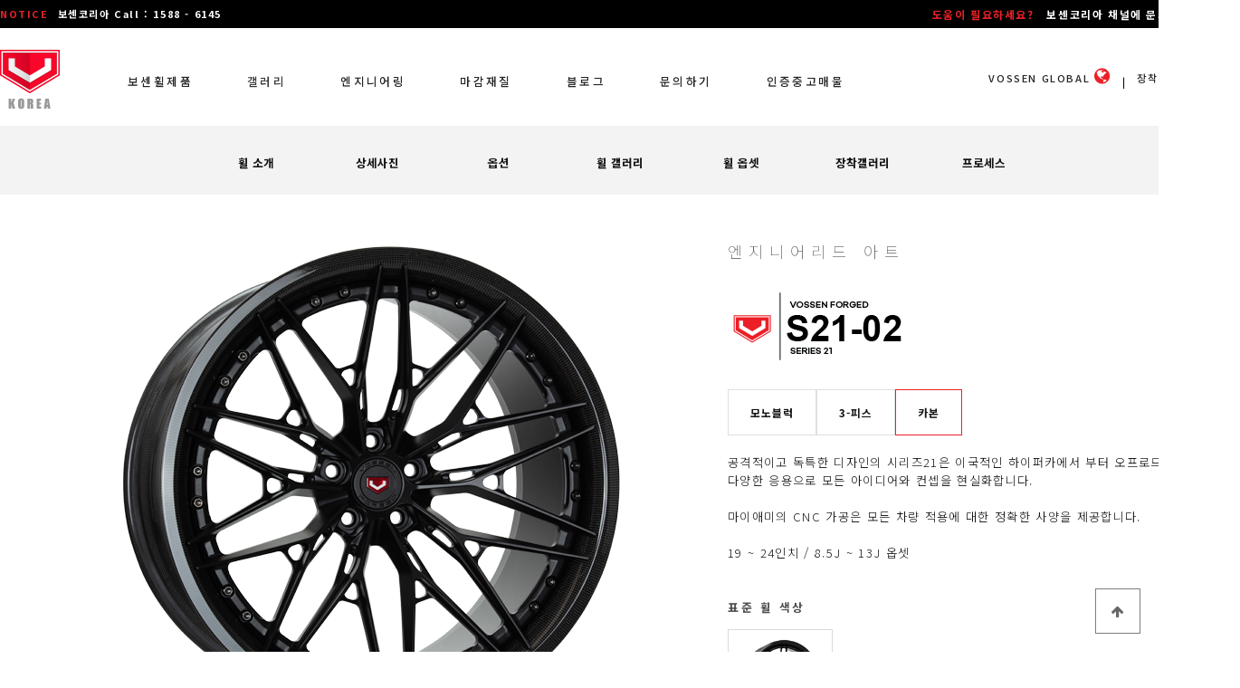

--- FILE ---
content_type: text/html; charset=utf-8
request_url: http://vossenwheels.co.kr/theme/zinc/wheels/s21-02-c.php
body_size: 13178
content:
<!doctype html>
<html lang="ko">
<head>
<meta charset="utf-8">
<meta http-equiv="imagetoolbar" content="no">
<meta http-equiv="X-UA-Compatible" content="IE=edge">
<title>보센코리아 - Vossen Forged Wheel 한국공식딜러</title>
<link rel="stylesheet" href="http://vossenwheels.co.kr/theme/zinc/css/default.css?ver=171222">
<link rel="stylesheet" href="http://vossenwheels.co.kr/theme/zinc/plugin/jquery.bxslider/jquery.bxslider.css?ver=171222">
<link rel="stylesheet" href="http://vossenwheels.co.kr/theme/zinc/skin/latest/simple_basic/style.css?ver=171222">
<link rel="stylesheet" href="http://vossenwheels.co.kr/theme/zinc/skin/latest/tab_gallery/style.css?ver=171222">
<link rel="shortcut icon" href="http://vossenwheels.co.kr/theme/zinc/img/main/profile.png">
<!--[if lte IE 8]>
<script src="http://vossenwheels.co.kr/js/html5.js"></script>
<![endif]-->
<script>
// 자바스크립트에서 사용하는 전역변수 선언
var g5_url       = "http://vossenwheels.co.kr";
var g5_bbs_url   = "http://vossenwheels.co.kr/bbs";
var g5_is_member = "";
var g5_is_admin  = "";
var g5_is_mobile = "";
var g5_bo_table  = "";
var g5_sca       = "";
var g5_editor    = "";
var g5_cookie_domain = "";
</script>
<script src="http://vossenwheels.co.kr/js/jquery-1.8.3.min.js"></script>
<script src="http://vossenwheels.co.kr/js/jquery.menu.js?ver=171222"></script>
<script src="http://vossenwheels.co.kr/js/common.js?ver=171222"></script>
<script src="http://vossenwheels.co.kr/js/wrest.js?ver=171222"></script>
<script src="http://vossenwheels.co.kr/js/placeholders.min.js"></script>
<link rel="stylesheet" href="http://vossenwheels.co.kr/js/font-awesome/css/font-awesome.min.css">
<script src="http://vossenwheels.co.kr/theme/zinc/plugin/jquery.bxslider/jquery.bxslider.js"></script>
<script src="http://vossenwheels.co.kr/theme/zinc/js/main_bxslider.js"></script>
</head>
<body>

<!-- 상단 시작 { -->
<div id="hd">

    <h1 id="hd_h1">보센코리아 - Vossen Forged Wheel 한국공식딜러</h1>

	<!-- TOP include -->
	<style>
.sidepanel  {
    width: 0px;
    position: absolute;
    z-index: 1;
    height: 400px;
    top: 141px;
    left: 50%;
	margin-left:-685px;
    background-color: #fff;
    overflow: hidden;
	box-shadow: 0px 0px 20px rgba(0,0,0,0.2);
}

/*
.sidepanel a {
    padding: 8px 8px 8px 32px;
    text-decoration: none;
    font-size: 25px;
    color: #818181;
    display: block;
    transition: 0.3s;
}

.sidepanel a:hover {
    color: #f1f1f1;
}
*/

.sidepanel .closebtn {
    position: absolute;
    top: 0;
    right: 25px;
    font-size: 36px;
}

.openbtn {
    font-size: 20px;
    cursor: pointer;
    background-color: #fff;
    color: white;
    padding: 10px 15px;
    border: none;
}

.openbtn:hover {
    background-color:#444;
}
</style>

<div id="hd_topbar">

		<div id="hd_topbar_wrapper">
			<div class="topbar_box">
				<!-- 공지사항 -->
				<ul id="tnb2">
					<li>
<div class="lat">
    <ul>
		<li style="float:left;padding-right:10px;color:#ec2028;">NOTICE</li>
            <li>
            <a href="http://vossenwheels.co.kr/bbs/board.php?bo_table=notice&amp;wr_id=3"> 보센코리아 Call : 1588 - 6145</a>
        </li>
            </ul>

</div>
</li>
				</ul>
			</div>
			<div class="topbar_box">
				<ul id="tnb">
					<!--li>도움이 필요하세요?&nbsp;&nbsp;&nbsp;<a href="http://vossenwheels.co.kr/theme/zinc/formmail/formmail.php">보센코리아에 문의하세요.</a></li-->
					<li>도움이 필요하세요?&nbsp;&nbsp;&nbsp;<a href="http://pf.kakao.com/_Qxgydxj/chat" target="_blank">보센코리아 채널에 문의하세요.</a></li>
				</ul>
			</div>
		</div>

	</div>

    <div id="skip_to_container"><a href="#container">본문 바로가기</a></div>

    
    <div id="hd_wrapper">

        <div id="logo">
            <a href="http://vossenwheels.co.kr"><img src="http://vossenwheels.co.kr/theme/zinc/img/main/vosson_logo.png" alt="보센코리아 - Vossen Forged Wheel 한국공식딜러"></a>
        </div>

		<nav id="cb_gnb">
			<h2>메인메뉴</h2>
			<ul id="gnb_1dul">
				<li class="gnb_1dli" style="z-index:">
					<a href="http://vossenwheels.co.kr/theme/zinc/wheels.php" class="gnb_1da c_pointer" onmouseenter="closeNav()">보센휠제품</a>
				</li>
				<li class="gnb_1dli" style="z-index:">
					<a href="" class="gnb_1da c_pointer" onmouseenter="openNav()">갤러리</a>
				</li>
				<li class="gnb_1dli" style="z-index:">
					<a href="http://vossenwheels.co.kr/theme/zinc/eng.php" class="gnb_1da c_pointer" onmouseenter="closeNav()">엔지니어링</a>
				</li>
				<li class="gnb_1dli" style="z-index:">
					<a href="http://vossenwheels.co.kr/theme/zinc/finishing.php" class="gnb_1da c_pointer" onmouseenter="closeNav()">마감재질</a>
				</li>
				<li class="gnb_1dli" style="z-index:">
					<a href="http://vossenwheels.co.kr/bbs/board.php?bo_table=blog" class="gnb_1da c_pointer" onmouseenter="closeNav()">블로그</a>
				</li>
				<li class="gnb_1dli" style="z-index:">
					<!--a href="http://vossenwheels.co.kr/theme/zinc/formmail/formmail.php" class="gnb_1da c_pointer" onmouseenter="closeNav()">문의하기</a-->
					<a href="http://pf.kakao.com/_Qxgydxj/chat" class="gnb_1da c_pointer" onmouseenter="closeNav()" target="_blank">문의하기</a>
				</li>
				<li class="gnb_1dli" style="z-index:">
					<a href="http://vossenwheels.co.kr/bbs/board.php?bo_table=sale_gallery" class="gnb_1da c_pointer" onmouseenter="closeNav()">인증중고매물</a>
				</li>
			</ul>
		</nav>

		<div id="top_dealer">
            <a href="https://vossenwheels.com" target="_blank">VOSSEN GLOBAL  <i class="fa fa-globe" aria-hidden="true" style="font-size:20px;color:#ec2028;"></i></a>&nbsp;&nbsp;ㅣ&nbsp;&nbsp;<a href="http://vossenwheels.co.kr/bbs/board.php?bo_table=map">장착점찾기  <img src="http://vossenwheels.co.kr/theme/zinc/img/main/top_map.jpg" alt="장착점찾기" style="padding-bottom:5px;"></a>
        </div>

    </div>

<!--히든 div 메뉴-->
<div id="mySidepanel" class="sidepanel" onmouseleave="closeNav()">
	<!--<script type="text/javascript" src="http://code.jquery.com/jquery.min.js"></script>-->

<style>
	ul,li{list-style:none;} 
	.top_tab{overflow:hidden;} 
	.top_tab li{width:343px; cursor:pointer;} 
	.top_tab li a{display:block;text-align:center;padding:0px;} 
	.tab_con_wrap{float:left;width:1027px;height:400px;background:#f5f5f5;text-align:center;}
	.tab_con_wrap .con{position:relative;left:0;top:0;}
	.jsh_01 {display:none}

	.arrow_tab {content: '';background: #fff;display: block;width: 30px;height: 30px;position: absolute;left: 327px;transform: rotate(45deg);}
	.tab_contents {padding:50px;}

	.td_tab1 {width:30%; text-align:center; vertical-align:top;}
	.td_tab2 {width:50%; text-align:center; vertical-align:top;}
	.td_tab3 {text-align:center; vertical-align:top;}

	.p_txt_1 {color: #141414;font-size:1.4em;font-weight:300;letter-spacing:0.3em;padding-bottom:15px;}
	.p_txt_2 {color: #666;font-size:0.90em;font-weight:300;letter-spacing:0.05em;padding-bottom:50px;}

	#tab_bav_btn {}
	#tab_bav_btn a{color: #fff;font-size:0.85em;background: #ec2028;border: 1px solid #ec2028;padding: 10px 50px;font-weight: 900;letter-spacing:0.3em;text-decoration:none;border-radius:100px}
	#tab_bav_btn a:hover{color: #fff;font-size:0.85em;background: #141414;border: 1px solid #141414;padding: 10px 50px;font-weight: 900;letter-spacing:0.3em;-webkit-transition:ease-out 0.3s; -moz-transition:ease-out 0.3s; -o-transition:ease-out 0.3s; transition:ease-out 0.3s;}
</style>

<script>
$(function(){
    $('.top_tab li').mouseover(function(){
        var tabType = $(this).index();
            $('.top_tab li').each(function(index){
            $(this).find('img').attr('src', $(this).find('img').attr('src').replace('_off','_on'));
            if(tabType != index){
                $(this).find('img').attr('src', $(this).find('img').attr('src').replace('_on','_off'));
            }
        });
            $('.tab_con_wrap>div').eq(tabType).show().siblings('div').hide();
    });
 });
</script>

<div style="float:left;">
	<ul class="top_tab">
		<li><a href="http://vossenwheels.co.kr/bbs/board.php?bo_table=cars_gallery"><img src="http://vossenwheels.co.kr/theme/zinc/img/main/top_tab_btn1_on.png" alt="장착 차량 갤러리" /></a></li>
		<li><a href="http://vossenwheels.co.kr/bbs/board.php?bo_table=wheel_gallery"><img src="http://vossenwheels.co.kr/theme/zinc/img/main/top_tab_btn2_off.png" alt="보센 휠 갤러리" /></a></li>
	</ul>
</div>

<div class="tab_con_wrap">
	<div><!-- 차량갤러리 시작 -->
		<div class="arrow_tab" style="top:45px;"></div>
		<div class="tab_contents">
			<table width="100%" border="0" cellpadding="0" cellspacing="0">
				<tr>
					<td class="td_tab1">
						<div class="p_txt_1">장착 차량 갤러리</div>
						<div class="p_txt_2">보센은 약 5,000대에 달하는 자동차를 사진으로 찍었으며, 대부분 비디오도 함께 촬영되어 거의 대부분의 차량에서 시각화 할 수 있었습니다.</div>
						<div id="tab_bav_btn"><!-- 버튼 -->
							<a href="/bbs/board.php?bo_table=cars_gallery" border="0">모든사진보기</a>
						</div>
					</td>
					<td class="td_tab2">
						
<div class="lt">
    <ul id="gall_ul">
            <li class="gall_li ">
            <div class="gall_li_wr">

            <a href="http://vossenwheels.co.kr/bbs/board.php?bo_table=cars_gallery&amp;wr_id=3015" class='gall_img'><img src="http://vossenwheels.co.kr/data/editor/2601/thumb-21b63bdec1abd4dd3ff2faaa9480e75e_1767760506_4957_140x93.jpg"></a>            
                <div class="gall_text_href">
                                        <a href="http://vossenwheels.co.kr/bbs/board.php?bo_table=cars_gallery&amp;wr_id=3015" class="gall_li_tit">
                        험머 EV                    </a>
                                       <!--<span class="sound_only">작성자 </span><span class="sv_member">보센코리아</span>-->

                </div>
            </div>
        </li>
            <li class="gall_li ">
            <div class="gall_li_wr">

            <a href="http://vossenwheels.co.kr/bbs/board.php?bo_table=cars_gallery&amp;wr_id=3014" class='gall_img'><img src="http://vossenwheels.co.kr/data/editor/2601/thumb-21b63bdec1abd4dd3ff2faaa9480e75e_1767760214_0063_140x93.jpg"></a>            
                <div class="gall_text_href">
                                        <a href="http://vossenwheels.co.kr/bbs/board.php?bo_table=cars_gallery&amp;wr_id=3014" class="gall_li_tit">
                        BMW 7시리즈                    </a>
                                       <!--<span class="sound_only">작성자 </span><span class="sv_member">보센코리아</span>-->

                </div>
            </div>
        </li>
            <li class="gall_li ">
            <div class="gall_li_wr">

            <a href="http://vossenwheels.co.kr/bbs/board.php?bo_table=cars_gallery&amp;wr_id=3013" class='gall_img'><img src="http://vossenwheels.co.kr/data/editor/2601/thumb-21b63bdec1abd4dd3ff2faaa9480e75e_1767760013_051_140x93.jpg"></a>            
                <div class="gall_text_href">
                                        <a href="http://vossenwheels.co.kr/bbs/board.php?bo_table=cars_gallery&amp;wr_id=3013" class="gall_li_tit">
                        캐딜락 에스컬레이드                    </a>
                                       <!--<span class="sound_only">작성자 </span><span class="sv_member">보센코리아</span>-->

                </div>
            </div>
        </li>
            <li class="gall_li ">
            <div class="gall_li_wr">

            <a href="http://vossenwheels.co.kr/bbs/board.php?bo_table=cars_gallery&amp;wr_id=3012" class='gall_img'><img src="http://vossenwheels.co.kr/data/editor/2601/thumb-21b63bdec1abd4dd3ff2faaa9480e75e_1767759775_9735_140x93.jpg"></a>            
                <div class="gall_text_href">
                                        <a href="http://vossenwheels.co.kr/bbs/board.php?bo_table=cars_gallery&amp;wr_id=3012" class="gall_li_tit">
                        포드 브롱코                    </a>
                                       <!--<span class="sound_only">작성자 </span><span class="sv_member">보센코리아</span>-->

                </div>
            </div>
        </li>
            </ul>
</div>					</td>
					<td class="td_tab3">
						<img src="http://vossenwheels.co.kr/theme/zinc/img/main/tab_title_img1.jpg" alt="차량 갤러리" />
					</td>
				</tr>
			</table>
		</div>
	</div><!--// 차량갤러리 끝 -->

	<div class="jsh_01"><!-- 휠갤러리 시작 -->
		<div class="arrow_tab" style="top:155px;"></div>
		<div class="tab_contents">
			<table width="100%" border="0" cellpadding="0" cellspacing="0">
				<tr>
					<td class="td_tab1">
						<div class="p_txt_1">보센 휠 갤러리</div>
						<div class="p_txt_2">Vossen Forged 휠 세트와 CV, VF, HF 및 Vossen x Work 휠의 거의 모든 기본 및 사용자 선택 마감은 출하 전 미국 보센 본사에서 촬영됩니다.</div>
						<div id="tab_bav_btn"><!-- 버튼 -->
							<a href="/bbs/board.php?bo_table=wheel_gallery" border="0">모든사진보기</a>
						</div>
					</td>
					<td class="td_tab2">
						
<div class="lt">
    <ul id="gall_ul">
            <li class="gall_li ">
            <div class="gall_li_wr">

            <a href="http://vossenwheels.co.kr/bbs/board.php?bo_table=wheel_gallery&amp;wr_id=2615" class='gall_img'><img src="http://vossenwheels.co.kr/data/editor/2511/thumb-1fbff86c319789a21fb341b8d0144d33_1762142172_4642_140x93.jpg"></a>            
                <div class="gall_text_href">
                                        <a href="http://vossenwheels.co.kr/bbs/board.php?bo_table=wheel_gallery&amp;wr_id=2615" class="gall_li_tit">
                        GNX-02                    </a>
                                       <!--<span class="sound_only">작성자 </span><span class="sv_member">보센코리아</span>-->

                </div>
            </div>
        </li>
            <li class="gall_li ">
            <div class="gall_li_wr">

            <a href="http://vossenwheels.co.kr/bbs/board.php?bo_table=wheel_gallery&amp;wr_id=2614" class='gall_img'><img src="http://vossenwheels.co.kr/data/editor/2511/thumb-1fbff86c319789a21fb341b8d0144d33_1762141912_7135_140x93.jpg"></a>            
                <div class="gall_text_href">
                                        <a href="http://vossenwheels.co.kr/bbs/board.php?bo_table=wheel_gallery&amp;wr_id=2614" class="gall_li_tit">
                        HFX-2                    </a>
                                       <!--<span class="sound_only">작성자 </span><span class="sv_member">보센코리아</span>-->

                </div>
            </div>
        </li>
            <li class="gall_li ">
            <div class="gall_li_wr">

            <a href="http://vossenwheels.co.kr/bbs/board.php?bo_table=wheel_gallery&amp;wr_id=2613" class='gall_img'><img src="http://vossenwheels.co.kr/data/editor/2511/thumb-1fbff86c319789a21fb341b8d0144d33_1762141491_9441_140x93.jpg"></a>            
                <div class="gall_text_href">
                                        <a href="http://vossenwheels.co.kr/bbs/board.php?bo_table=wheel_gallery&amp;wr_id=2613" class="gall_li_tit">
                        LC3-04                    </a>
                                       <!--<span class="sound_only">작성자 </span><span class="sv_member">보센코리아</span>-->

                </div>
            </div>
        </li>
            <li class="gall_li ">
            <div class="gall_li_wr">

            <a href="http://vossenwheels.co.kr/bbs/board.php?bo_table=wheel_gallery&amp;wr_id=2612" class='gall_img'><img src="http://vossenwheels.co.kr/data/editor/2511/thumb-1fbff86c319789a21fb341b8d0144d33_1762141156_7802_140x93.jpg"></a>            
                <div class="gall_text_href">
                                        <a href="http://vossenwheels.co.kr/bbs/board.php?bo_table=wheel_gallery&amp;wr_id=2612" class="gall_li_tit">
                        GEN-02 (3-PIECE…                    </a>
                                       <!--<span class="sound_only">작성자 </span><span class="sv_member">보센코리아</span>-->

                </div>
            </div>
        </li>
            </ul>
</div>					</td>
					<td class="td_tab3">
						<img src="http://vossenwheels.co.kr/theme/zinc/img/main/tab_title_img2.jpg" alt="휠 갤러리" />
					</td>
				</tr>
			</table>
		</div>
	</div><!--// 휠갤러리 끝 -->

</div><!--// con wrap end --></div>


<script>
function openNav() {
    document.getElementById("mySidepanel").style.width = "1370px";
}

function closeNav() {
    document.getElementById("mySidepanel").style.width = "0";
}
</script>
</div>
<!-- } 상단 끝 -->

<!-- 콘텐츠 시작 { -->
<div id="index_wrapper">
<script>
//모바일 접속시 모바일페이지로 이동
window.onload = function()
{
    if ( isMobileBrowser(navigator.userAgent||navigator.vendor||window.opera))
    {
            location.href='http://vossenwheels.co.kr/theme/zinc/mobile/wheel_s21-02-c.php';
    }
}
</script>

<link rel="stylesheet" href="./wheel_page.css">

<div id="sub_container" style="margin-top:12px;">

<!--fixed menu-->
<div id="LNB2" class="wheels_sub3">
	<div class="wheels_sub3_con">
		<div id="LNB2" class="wheels_sub3_con2">
			<div style="float:left;width:15%;text-align:left;margin-top:25px;"></div>
			<div class="wheels_sub3_div"><a href="#w_info" class="sub_n">휠 소개</a></div>
			<div class="wheels_sub3_div"><a href="#w_photo" class="sub_n">상세사진</a></div>
			<div class="wheels_sub3_div"><a href="#w_option" class="sub_n">옵션</a></div>
			<div class="wheels_sub3_div"><a href="#w_gallery" class="sub_n">휠 갤러리</a></div>
			<div class="wheels_sub3_div"><a href="#w_offset" class="sub_n">휠 옵셋</a></div>
			<div class="wheels_sub3_div"><a href="#w_c_gallery" class="sub_n">장착갤러리</a></div>
			<div class="wheels_sub3_div"><a href="#w_process" class="sub_n">프로세스</a></div>
		</div>
	</div>
</div>
<!--//fixed menu end-->

<!--휠 소개 시작-->
<div id="w_info">
	<div class="contents">
		<!-- con left 시작 -->
		<div class="con_left">
			<div><img src="http://vossenwheels.co.kr/theme/zinc/img/sub/wheel_p/s21_02_c/wheel_img_01.png" id="expandedImg"></div>
			<!-- 버튼 -->
			<div id="w_info_btn1">
				<div id="w_info_ov_btn1">
					<button type="submit" onClick="top.location.href='http://vossenwheels.co.kr/bbs/board.php?bo_table=map'" id="w_info_btn1_red">제품장착점찾기</button>
				</div>
			</div>
			<!--// 버튼 -->
		</div>
		<!--// con left 끝 -->

		<!-- con right 시작 -->
		<div class="con_right">
			<div class="w_info_item1">엔지니어리드 아트</div>
			<div class="w_info_item2"><img src="http://vossenwheels.co.kr/theme/zinc/img/sub/wheel_p/s21_02_c/name.png"></div>
			<!-- 타입버튼 -->
			<div id="cs-wheel-links">
				<a href="http://vossenwheels.co.kr/theme/zinc/wheels/s21-02.php" class="button inactive">모노블럭</a>&nbsp;&nbsp;
				<a href="http://vossenwheels.co.kr/theme/zinc/wheels/s21-02-3.php" class="button inactive">3-피스</a>&nbsp;&nbsp;
				<a href="http://vossenwheels.co.kr/theme/zinc/wheels/s21-02-c.php" class="button active">카본</a>
			</div>
			<!--// 타입버튼 -->
			<div class="w_info_item3">공격적이고 독특한 디자인의 시리즈21은 이국적인 하이퍼카에서 부터 오프로드, 트럭 등 다양한 응용으로 모든 아이디어와 컨셉을 현실화합니다.<br><br>
			마이애미의 CNC 가공은 모든 차량 적용에 대한 정확한 사양을 제공합니다.<br><br>
			19 ~ 24인치 / 8.5J ~ 13J 옵셋</div>

			<div class="w_info_item4">표준 휠 색상</div>
			<div class="w_info_item5">
				<table border="0" cellpadding="0" cellspacing="0">
					<tr>
						<td align="center" valign="top">
							<div class="w_info_item5_s"><img src="http://vossenwheels.co.kr/theme/zinc/img/sub/wheel_p/s21_02_c/wheel_img_01.png" width="94" onclick="myFunction(this);"></div>
							<div style="padding:10px 0 30px;">사틴 블랙</div>
						</td>
						
					</tr>
				</table>
			</div>

			<div class="w_info_item4_2"><a href="http://vossenwheels.co.kr/theme/zinc/finishing.php"><img src="http://vossenwheels.co.kr/theme/zinc/img/sub/wheel_p/forged_colors_banner.jpg" width="478"></a></div>

		</div>
		<!--// con right 끝 -->
	</div>
</div>
<!--// 휠 소개 끝-->

<!-- 휠 사진 시작 -->
<div id="w_photo">
	<div class="title">WHEEL DETAIL</div>

	<div class="" style="width:100%;padding:50px 0;">
		<!--//-->
		<div class="slideshow-container2">
			<div class="mySlides2 fade"><img src="http://vossenwheels.co.kr/theme/zinc/img/sub/wheel_p/s21_02_c/slide_01.jpg" ></div>
			<div class="mySlides2 fade"><img src="http://vossenwheels.co.kr/theme/zinc/img/sub/wheel_p/s21_02_c/slide_02.jpg" ></div>
			<div class="mySlides2 fade"><img src="http://vossenwheels.co.kr/theme/zinc/img/sub/wheel_p/s21_02_c/slide_03.jpg" ></div>
			<div class="mySlides2 fade"><img src="http://vossenwheels.co.kr/theme/zinc/img/sub/wheel_p/s21_02_c/slide_04.jpg" ></div>
			<div class="mySlides2 fade"><img src="http://vossenwheels.co.kr/theme/zinc/img/sub/wheel_p/s21_02_c/slide_05.jpg" ></div>
			<div class="mySlides2 fade"><img src="http://vossenwheels.co.kr/theme/zinc/img/sub/wheel_p/s21_02_c/slide_06.jpg" ></div>
			<div class="mySlides2 fade"><img src="http://vossenwheels.co.kr/theme/zinc/img/sub/wheel_p/s21_02_c/slide_07.jpg" ></div>
			<div class="mySlides2 fade"><img src="http://vossenwheels.co.kr/theme/zinc/img/sub/wheel_p/s21_02_c/slide_08.jpg" ></div>
			<div class="mySlides2 fade"><img src="http://vossenwheels.co.kr/theme/zinc/img/sub/wheel_p/s21_02_c/slide_09.jpg" ></div>
			<div class="mySlides2 fade"><img src="http://vossenwheels.co.kr/theme/zinc/img/sub/wheel_p/s21_02_c/slide_10.jpg" ></div>

			<a class="prev" onclick="plusSlides(-1)">&#10094;</a>
			<a class="next" onclick="plusSlides(1)">&#10095;</a>

			<div style="text-align:center;background:#141414;padding:15px 0;">
			<span class="dot" onclick="currentSlide(1)"></span> 
			<span class="dot" onclick="currentSlide(2)"></span> 
			<span class="dot" onclick="currentSlide(3)"></span>
			<span class="dot" onclick="currentSlide(4)"></span>
			<span class="dot" onclick="currentSlide(5)"></span>
			<span class="dot" onclick="currentSlide(6)"></span>
			<span class="dot" onclick="currentSlide(7)"></span>
			<span class="dot" onclick="currentSlide(8)"></span>
			<span class="dot" onclick="currentSlide(9)"></span>
			<span class="dot" onclick="currentSlide(10)"></span>
			</div>
		</div>
		<!--//-->
	</div>

</div>
<!--// 휠 사진 끝 -->

<!--기능옵션 시작-->
<div id="w_option">
	<div class="title">
		<h1>휠 기능 및 옵션</h1>
	</div>
	<div class="option_table">
		<table width="100%" border="0" cellpadding="0" cellspacing="0">
			<tr>
				<td align="center" valign="top" style="padding-bottom:40px;"><img src="http://vossenwheels.co.kr/theme/zinc/img/sub/wheel_p/option_img_01.jpg"></td>
				<td align="center" valign="top"><img src="http://vossenwheels.co.kr/theme/zinc/img/sub/wheel_p/option_img_02.jpg"></td>
				<td align="center" valign="top"><img src="http://vossenwheels.co.kr/theme/zinc/img/sub/wheel_p/option_img_03.jpg"></td>
				<td align="center" valign="top"><img src="http://vossenwheels.co.kr/theme/zinc/img/sub/wheel_p/option_img_04.jpg"></td>
			</tr>
			<tr>
				<td></td>
				<td align="center" valign="top"><img src="http://vossenwheels.co.kr/theme/zinc/img/sub/wheel_p/option_img_05.jpg"></td>
				<td align="center" valign="top"><img src="http://vossenwheels.co.kr/theme/zinc/img/sub/wheel_p/option_img_06.jpg"></td>
				<td></td>
			</tr>
		</table>
	</div>
</div>
<!--//기능옵션 끝-->

<!--휠갤러리 시작-->
<div id="w_gallery">
	<div class="title">
		<h1 id="page-header">S21-02 CARBON 휠 갤러리</h1>
	</div>

	<div id="w_gallery_c">
		<div class="container">
			
<style>
#oneshot { position:relative;margin:0 0 0 5px;}
#oneshot .la_title{position:absolute; left:0; top:0; z-index:100; background:#000; padding:5px; font-size:1em; color:#fff;margin:0 0 0 5px;filter:alpha(opacity=50);opacity:.5;}
#oneshot .img_set{width:300px; height:200px; background:#fafafa;padding:0;}

#oneshot .img_set .lt_img{margin:5px 0;display:block;
width: 300px;
	height: auto;
	margin: 0;
	padding: 0;
	overflow: hidden;
	}

#oneshot .img_set .lt_img img{
width:100%;height:auto !important;
	-webkit-transform: scale(1);
	transform: scale(1);
	-webkit-transition: .3s ease-in-out;
	transition: .3s ease-in-out;
}
#oneshot .img_set .lt_img:hover img {
	opacity:0.5;
	-webkit-transform: scale(1.2);
	transform: scale(1.2);
}

#oneshot .subject_set{width:600px;padding:15px 10px 10px 10px; z-index:1; bottom:0; left:0;}
#oneshot .subject_set .sub_title{color:#e60012;overflow:hidden;padding:3px 0 0 0;font-size:1.2em;font-weight:700;letter-spacing:0.15em;}
#oneshot .subject_set .sub_content{color:#e60012;height:30px;overflow:hidden;padding:15px 0 0;}
#oneshot .subject_set .sub_content2{color:#8c8a8a;height:30px;overflow:hidden;padding:0px 0 0;}


#oneshot ul {list-style:none;clear:both;margin:0;padding:0;}
#oneshot li{float:left;list-style:none;text-decoration:none;padding:16px}
.subject_set  a:link, a:visited {color:#333;text-decoration:none}
.subject_set  a:hover, a:focus, a:active {color:#ec2028;text-decoration:none}



</style>
<div id="oneshot">
	<ul>
		
		<li>
			<div class="img_set">
				<a href="http://vossenwheels.co.kr/bbs/board.php?bo_table=wheel_gallery&amp;wr_id=2523" class="lt_img">
					<img class="img_left" src="http://vossenwheels.co.kr/data/editor/2408/thumb-f40e8a6c539aeaf9c9419b8144717fb2_1723785157_4584_300x200.jpg" alt="S21-02 CARBON" width="300" height="200">				</a>
			</div>
		</li>
		
		<li>
			<div class="img_set">
				<a href="http://vossenwheels.co.kr/bbs/board.php?bo_table=wheel_gallery&amp;wr_id=2505" class="lt_img">
					<img class="img_left" src="http://vossenwheels.co.kr/data/editor/2407/thumb-f9754f21344b217aaeb9a17bf2ae11cf_1720067701_3121_300x200.jpg" alt="S21-03" width="300" height="200">				</a>
			</div>
		</li>
		
		<li>
			<div class="img_set">
				<a href="http://vossenwheels.co.kr/bbs/board.php?bo_table=wheel_gallery&amp;wr_id=2355" class="lt_img">
					<img class="img_left" src="http://vossenwheels.co.kr/data/editor/2309/thumb-37e8b1b7e2244665d54fcc51e7fa1839_1693538946_8233_300x200.jpg" alt="S21-02 CARBON" width="300" height="200">				</a>
			</div>
		</li>
		
		<li>
			<div class="img_set">
				<a href="http://vossenwheels.co.kr/bbs/board.php?bo_table=wheel_gallery&amp;wr_id=2303" class="lt_img">
					<img class="img_left" src="http://vossenwheels.co.kr/data/editor/2303/thumb-903aa9fbf6db004ba7c59be920c3077f_1678776635_9165_300x200.jpg" alt="S21-02 CARBON" width="300" height="200">				</a>
			</div>
		</li>
		</ul>
</div>
<div style="clear:both;"></div>
		</div>
		<!-- 버튼 -->
		<div id="w_gallery_btn">
			<a href="http://vossenwheels.co.kr/bbs/board.php?bo_table=wheel_gallery&sfl=wr_1&stx=S21-02 CARBON" border="0">S21-02 CARBON 휠 갤러리 더보기</a>
		</div>
	</div>
</div>
<!--휠갤러리 끝-->

<!--휠 제원 시작-->
<div id="w_offset">
	<div class="contents">

		<div class="title">
			<h1 id="page-header">휠 사이즈 & 옵셋</h1>
		</div>

		<div style="width:1111px;margin:0 auto;border-top:1px solid #c6c6c6;"">

			<!-- 옵셋 통 이미지일때 사용 -->
			<!--div class="w_offset_img" style=""><img src="http://vossenwheels.co.kr/theme/zinc/img/sub/wheel_p/s21_02_c/offset.jpg" ></div-->
			<table style="border-collapse:collapse;line-height: 1.5;width:100%;font-size:20px;">
			  <thead style="height:40px;padding:10px;font-weight:bold;vertical-align:center;color: #369;border-bottom:3px solid#036;">
			  <tr>
				<th scope="cols">WHEEL DIAMETER</th>
				<th scope="cols">WIDTHS</th>
			  </tr>
			  </thead>
			  <tbody>
			  <tr>
				<th scope="row" style="width:250px;padding:20px;font-weight:bold;border-bottom:1px solid #ccc;background:#f3f6f7;">19 "</th>
				<td style="padding:20px;border-bottom:1px solid #ccc;text-align: left;">
					19 x 8.5&nbsp;&nbsp;&nbsp;&nbsp;&nbsp;&nbsp;
					19 x 9&nbsp;&nbsp;&nbsp;&nbsp;&nbsp;&nbsp;
					19 x 9.5&nbsp;&nbsp;&nbsp;&nbsp;&nbsp;&nbsp;
					19 x 10&nbsp;&nbsp;&nbsp;&nbsp;&nbsp;&nbsp;
					19 x 10.5&nbsp;&nbsp;&nbsp;&nbsp;&nbsp;&nbsp;
					<br/>
					19 x 11&nbsp;&nbsp;&nbsp;&nbsp;&nbsp;&nbsp;
					19 x 12&nbsp;&nbsp;&nbsp;&nbsp;&nbsp;&nbsp;
				</td>
			  </tr>
			  <tr>
				<th scope="row" style="width:250px;padding:20px;font-weight:bold;border-bottom:1px solid #ccc;background:#f3f6f7;">20 "</th>
				<td style="padding:20px;border-bottom:1px solid #ccc;text-align: left;">
					20 x 8.5&nbsp;&nbsp;&nbsp;&nbsp;&nbsp;&nbsp;
					20 x 9&nbsp;&nbsp;&nbsp;&nbsp;&nbsp;&nbsp;
					20 x 9.5&nbsp;&nbsp;&nbsp;&nbsp;&nbsp;&nbsp;
					20 x 10&nbsp;&nbsp;&nbsp;&nbsp;&nbsp;&nbsp;
					20 x 10.5&nbsp;&nbsp;&nbsp;&nbsp;&nbsp;&nbsp;
					<br/>
					20 x 11&nbsp;&nbsp;&nbsp;&nbsp;&nbsp;&nbsp;
					20 x 11.5&nbsp;&nbsp;&nbsp;&nbsp;&nbsp;&nbsp;
					20 x 12&nbsp;&nbsp;&nbsp;&nbsp;&nbsp;&nbsp;
					20 x 12.5&nbsp;&nbsp;&nbsp;&nbsp;&nbsp;&nbsp;
				</td>
			  </tr>
			  <tr>
				<th scope="row" style="width:250px;padding:20px;font-weight:bold;border-bottom:1px solid #ccc;background:#f3f6f7;">21 "</th>
				<td style="padding:20px;border-bottom:1px solid #ccc;text-align: left;">
					21 x 8.5&nbsp;&nbsp;&nbsp;&nbsp;&nbsp;&nbsp;
					21 x 9&nbsp;&nbsp;&nbsp;&nbsp;&nbsp;&nbsp;
					21 x 9.5&nbsp;&nbsp;&nbsp;&nbsp;&nbsp;&nbsp;
					21 x 10&nbsp;&nbsp;&nbsp;&nbsp;&nbsp;&nbsp;
					21 x 10.5&nbsp;&nbsp;&nbsp;&nbsp;&nbsp;&nbsp;
					<br/>
					21 x 11&nbsp;&nbsp;&nbsp;&nbsp;&nbsp;&nbsp;
					21 x 11.5&nbsp;&nbsp;&nbsp;&nbsp;&nbsp;&nbsp;
					21 x 12&nbsp;&nbsp;&nbsp;&nbsp;&nbsp;&nbsp;
					21 x 12.5&nbsp;&nbsp;&nbsp;&nbsp;&nbsp;&nbsp;
				</td>
			  </tr>
			  <tr>
				<th scope="row" style="width:250px;padding:20px;font-weight:bold;border-bottom:1px solid #ccc;background:#f3f6f7;">22 "</th>
				<td style="padding:20px;border-bottom:1px solid #ccc;text-align: left;">
					22 x 8.5&nbsp;&nbsp;&nbsp;&nbsp;&nbsp;&nbsp;
					22 x 9&nbsp;&nbsp;&nbsp;&nbsp;&nbsp;&nbsp;
					22 x 9.5&nbsp;&nbsp;&nbsp;&nbsp;&nbsp;&nbsp;
					22 x 10&nbsp;&nbsp;&nbsp;&nbsp;&nbsp;&nbsp;
					22 x 10.5&nbsp;&nbsp;&nbsp;&nbsp;&nbsp;&nbsp;
					<br/>
					22 x 11&nbsp;&nbsp;&nbsp;&nbsp;&nbsp;&nbsp;
					22 x 11.5&nbsp;&nbsp;&nbsp;&nbsp;&nbsp;&nbsp;
					22 x 12&nbsp;&nbsp;&nbsp;&nbsp;&nbsp;&nbsp;
					22 x 12.5&nbsp;&nbsp;&nbsp;&nbsp;&nbsp;&nbsp;
				</td>
			  </tr>
			  <tr>
				<th scope="row" style="width:250px;padding:20px;font-weight:bold;border-bottom:1px solid #ccc;background:#f3f6f7;">23 "</th>
				<td style="padding:20px;border-bottom:1px solid #ccc;text-align: left;">
					23 x 10&nbsp;&nbsp;&nbsp;&nbsp;&nbsp;&nbsp;
					23 x 10.5&nbsp;&nbsp;&nbsp;&nbsp;&nbsp;&nbsp;
					23 x 11&nbsp;&nbsp;&nbsp;&nbsp;&nbsp;&nbsp;
					23 x 12&nbsp;&nbsp;&nbsp;&nbsp;&nbsp;&nbsp;
				</td>
			  </tr>
			  <tr>
				<th scope="row" style="width:250px;padding:20px;font-weight:bold;border-bottom:1px solid #ccc;background:#f3f6f7;">24 "</th>
				<td style="padding:20px;border-bottom:1px solid #ccc;text-align: left;">
					24 x 9&nbsp;&nbsp;&nbsp;&nbsp;&nbsp;&nbsp;
					24 x 10&nbsp;&nbsp;&nbsp;&nbsp;&nbsp;&nbsp;
				</td>
			  </tr>
			  </tbody>
			</table>
		</div>

	</div>
</div>
<!--// 휠 제원 끝-->

<!-- 스포크 형태 시작 -->
<div id="con_profile2">
	<div class="container">
		<div id="" class="main_title">
			<div class="title">휠 스포크 디스크<br>굴곡성</div>
			<div class="title_sub">보센의 모든 단조 휠은 보센 독자적인 단조 디자인을 사용하여 가공됩니다. 모든 차량에 가장 효율적인 스포크 프로파일을 제공하기 위해 단조에서부터 심층까지의 역조 프로파일에 이르기까지 모든 것을 수용 할 수 있도록 당사의 단조 소재가 표면에 여분의 재료로 설계되었습니다. 이 독점 단조 디자인으로 12.5 인치의 최대 역조 높이를 가진 8.5 인치 너비를 생산할 수 있습니다.</div>
		</div>
		<div class="contents">
				<img src="http://vossenwheels.co.kr/theme/zinc/img/sub/wheel_p/concave_image.jpg">
		</div>
		
	</div>
</div>
<!--// 스포크 형태 끝 -->

<!--차량 갤러리 시작-->
<div id="w_c_gallery" style="padding-bottom:50px;">
	<div class="title">
		<h1 id="page-header">S21-02 CARBON 장착 차량 갤러리</h1>
	</div>

	<div id="w_c_gallery_c">
		<div class="container">
			
<style>
#carshot { position:relative;margin:0 0 0 5px;}
#carshot .la_title{position:absolute; left:0; top:0; z-index:100; background:#000; padding:5px; font-size:1em; color:#fff;margin:0 0 0 5px;filter:alpha(opacity=50);opacity:.5;}
#carshot .img_set{width:300px; height:200px; background:#fafafa;padding:0;}

#carshot .img_set .lt_img{margin:5px 0;display:block;
width: 300px;
	height: auto;
	margin: 0;
	padding: 0;
	overflow: hidden;
	}

#carshot .img_set .lt_img img{
width:100%;height:auto !important;
	-webkit-transform: scale(1);
	transform: scale(1);
	-webkit-transition: .3s ease-in-out;
	transition: .3s ease-in-out;
}
#carshot .img_set .lt_img:hover img {
	opacity:0.5;
	-webkit-transform: scale(1.2);
	transform: scale(1.2);
}

#carshot .subject_set{width:300px;padding:15px 0px 0px 0px; z-index:1; bottom:0; left:0;}
#carshot .subject_set .sub_title{color:#e60012;overflow:hidden;padding:3px 0 0 0;font-size:1.2em;font-weight:700;letter-spacing:0.15em;}


#carshot ul {list-style:none;clear:both;margin:0;padding:0;}
#carshot li{float:left;list-style:none;text-decoration:none;padding:16px}
.subject_set  a:link, a:visited {color:#333;text-decoration:none}
.subject_set  a:hover, a:focus, a:active {color:#ec2028;text-decoration:none}



</style>
<div id="carshot">
	<ul>
		
		<li>
			<div class="img_set">
				<a href="http://vossenwheels.co.kr/bbs/board.php?bo_table=cars_gallery&amp;wr_id=2162" class="lt_img">
					<img class="img_left" src="http://vossenwheels.co.kr/data/editor/2401/thumb-d2f7391c79e22b5514589adb9769411d_1705376798_6388_300x200.jpg" alt="람보르기니 우르" width="300" height="200">				</a>
			</div>
			<div class="subject_set">
				<div class="sub_title"><a href="http://vossenwheels.co.kr/bbs/board.php?bo_table=cars_gallery&amp;wr_id=2162">람보르기니 우르</a></div>
			</div>
		</li>
		
		<li>
			<div class="img_set">
				<a href="http://vossenwheels.co.kr/bbs/board.php?bo_table=cars_gallery&amp;wr_id=2145" class="lt_img">
					<img class="img_left" src="http://vossenwheels.co.kr/data/editor/2401/thumb-814d355c0c6af27a2d6a4683b226b82c_1704258639_5914_300x200.jpg" alt="벤츠 AMG GT" width="300" height="200">				</a>
			</div>
			<div class="subject_set">
				<div class="sub_title"><a href="http://vossenwheels.co.kr/bbs/board.php?bo_table=cars_gallery&amp;wr_id=2145">벤츠 AMG GT</a></div>
			</div>
		</li>
		
		<li>
			<div class="img_set">
				<a href="http://vossenwheels.co.kr/bbs/board.php?bo_table=cars_gallery&amp;wr_id=1920" class="lt_img">
					<img class="img_left" src="http://vossenwheels.co.kr/data/editor/2306/thumb-c0381e5afaa82ec441731af50c9fa0d5_1687490020_1724_300x200.jpg" alt="쉐보레 콜벳Z06" width="300" height="200">				</a>
			</div>
			<div class="subject_set">
				<div class="sub_title"><a href="http://vossenwheels.co.kr/bbs/board.php?bo_table=cars_gallery&amp;wr_id=1920">쉐보레 콜벳Z06</a></div>
			</div>
		</li>
		</ul>
</div>
<div style="clear:both;"></div>
		</div>
		<!-- 버튼 -->
		<div id="w_c_gallery_btn">
			<a href="http://vossenwheels.co.kr/bbs/board.php?bo_table=cars_gallery&sfl=wr_1&stx=S21-02 CARBON" border="0">S21-02 CARBON 장착 차량 갤러리 더보기</a>
		</div>
	</div>
</div>
<!--차량 갤러리 끝-->

<!--프로세스 시작-->
<div id="w_process">
	<div class="title">
		<h1 id="page-header">엔지니어링 & 제작생산</h1>
	</div>
	<div id="w_process_c">
		<div class="container">
			<!--프로세스 테이블 시작-->
			<table width="100%" border="0" cellpadding="0" cellspacing="0">
				<tr>
					<td width="427" align="left" valign="top">
						<div><a href="#openModal-1" class=""><img src="https://vossenwheels.com/wp-content/uploads/2015/10/factory.jpg"></a></div>
						<div class="td_title_1">보센생산공장</div>
						<div class="td_sub_1">3년여간의 연구 및 개발 끝에 보센은 자랑스럽게도 전 세계의 몇 안되는 사내 단조 휠 생산 및 완성 시스템을 갖춘 명품 휠 기업이 되었습니다. 미국 마이애미에 본사를 둔 TUV 인증 기업으로 최첨단의 기계들로 여러분께 완벽한 하나의 단조 휠을 선사 해 드립니다.</div>
					</td>
					<td width="30"></td>
					<td width="427" align="left" valign="top">
						<div><a href="#openModal-1" class=""><img src="https://vossenwheels.com/wp-content/uploads/2015/09/VossenForged-4-Design-Thmb.jpg"></a></div>
						<div class="td_title_1">디자인</div>
						<div class="td_sub_1">대부분의 단조 휠 생산 업체들은 단순히 생산량을 늘리기 위하여 가장 간단하고 흔한 공정 기술들을 활용합니다.하지만 보센의 단조 라인업, 특히 “PRECISION” 시리즈는 보센만의 유니크하고 특별한 디자인을 위해 회사의 이익을 위한, 즉 쉽고 간편한 제조 방식과 절대 타협하지 않습니다.</div>
					</td>
					<td width="30"></td>
					<td width="427" align="left" valign="top">
						<div><a href="#openModal-1" class=""><img src="https://vossenwheels.com/wp-content/uploads/2015/10/engineering1.jpg"></a></div>
						<div class="td_title_1">엔지니어링</div>
						<div class="td_sub_1">보센의 정밀 맞춤 시스템이란, 차량에 대한 100개 이상의 다양한 데이터 포인트들을 바탕으로 측정하여 얻게 된 결과를 보여주는 시스템입니다. 이 측정 결과들은 최고의 역조성을 유지함과 동시에 FEA(Finite Element Analysis) 테스트를 통과하고 SAE와 TUV 기준에 준수하는 CAD 모델로 발탁될 수 있게 됩니다.</div>
					</td>
				</tr>
				<tr>
					<td height="100" colspan="5"></td>
				</tr>
				<tr>
					<td width="427" align="left" valign="top">
						<div><a href="#openModal-1" class=""><img src="https://vossenwheels.com/wp-content/uploads/2015/10/manufacturing.jpg"></a></div>
						<div class="td_title_1">생산</div>
						<div class="td_sub_1">보센의 단조 휠의 생산과정은 보센만의 단호한 디자인과 품질규격으로 이어질 수 있는 과정으로 만들어져 있습니다. 휠 제조 산업 역사상 가장 정밀한 단조 휠을 만들어 내기 위하여 보센은 전매특허의 여덟 가지 기계 가공 과정을 거치고 있습니다.</div>
					</td>
					<td width="30"></td>
					<td width="427" align="left" valign="top">
						<div><a href="#openModal-1" class=""><img src="https://vossenwheels.com/wp-content/uploads/2015/09/infinilp.jpg"></a></div>
						<div class="td_title_1">인피니 립</div>
						<div class="td_sub_1">보센의 “PRECISION” 단조 시리즈의 가장 큰 특색 중 하나는 가장 심플하며 우아하고 디자인의 순수성을 구현할 수 있는 인피니 립 베럴 시스템입니다. 이 시스템으로 모든 생산 공정 내내 극도의 정밀함을 유지하여 휠의 단면(립)으로부터 통(림) 내부까지의 성형과정 중 무층성(휠 생산과정 중 생길수 있는 단층 자국이 없음)을 유지할 수 있었습니다.</div>
					</td>
					<td width="30"></td>
					<td width="427" align="left" valign="top">
						<div><a href="#openModal-1" class=""><img src="https://vossenwheels.com/wp-content/uploads/2015/09/VossenForged-6-VOA-Thmb.jpg"></a></div>
						<div class="td_title_1">차량 최적화 디자인</div>
						<div class="td_sub_1">우리에게 일반적인 미학적 관점이 모두 다르듯, 모든 자동차는브랜드와 모델차이에 따라 휠 사이즈, 한도, 그리고 사양 등이 다르게 출고됩니다. 하지만 보센만의 광대한 측정 프로세스와 차량 맞춤 시스템을 통하여 보센 단조 휠은 각 차량에 명확히 최적화된 휠을 장착할 수 있으며, 보센만의 역조성과, 장착 시 완벽한 핏을 극대화해드립니다.</div>
					</td>
				</tr>
				<tr>
					<td height="100" colspan="5"></td>
				</tr>
			</table>
			<!--프로세스 테이블 끝-->
		</div>
	</div>

</div><!--//w_process-->
<!--프로세스 끝-->

<!--피니싱 배너 시작-->
<div id="finish_bn">
	<div class="container">
		<div id="" class="main_title">
			<div class="title_line"></div>
			<div class="title">보센휠 제조 공정보기</div>
		</div>
		<!-- 플레이버튼 -->
		<div id="play_ov_btn3">
			<a href="http://vossenwheels.co.kr/theme/zinc/eng.php" border="0">자세히보기</a>
		</div>
	</div>
</div>
<!--피니싱 끝 시작-->

</div><!--//sub_container end-->

<!-- 상단 fixed 스크립트 -->
<script>
$(document).ready(function(){
	if($('#LNB2').length>0)
	{
		var lefttop = ($('#LNB2').offset().top)-0;		
		$(window).scroll(function(){	
			var height = $(document).scrollTop();			
			if(height >= lefttop)
			{
				$('#LNB2').addClass('top-fix2');
			}
			else
			{
				$('#LNB2').removeClass('top-fix2');
			}
		});
	}
});
//화면 부드럽게 이동
$(function() {
	$(".sub_n").on("click", function() {
	var hash = this.hash;
	$('html, body').animate({scrollTop:$(hash).offset().top}, 500);
	return false;
    });
});
</script>
<!--// 상단 fixed 스크립트 -->

<!-- 이미지롤오버 script 시작 -->
<script>
function myFunction(imgs) {
    var expandImg = document.getElementById("expandedImg");
    var imgText = document.getElementById("imgtext");
    expandImg.src = imgs.src;
    imgText.innerHTML = imgs.alt;
    expandImg.parentElement.style.display = "block";
}
</script>
<!--// 이미지롤오버 script 끝 -->

<!-- tab script 시작 -->
<script>
function openCity(cityName,elmnt,color) {
    var i, tabcontent, tablinks;
    tabcontent = document.getElementsByClassName("tabcontent");
    for (i = 0; i < tabcontent.length; i++) {
        tabcontent[i].style.display = "none";
    }
    tablinks = document.getElementsByClassName("tablink");
    for (i = 0; i < tablinks.length; i++) {
        tablinks[i].style.backgroundColor = "";
    }
    document.getElementById(cityName).style.display = "block";
    elmnt.style.backgroundColor = color;

}
// Get the element with id="defaultOpen" and click on it
document.getElementById("defaultOpen").click();
</script>
<!--// tab script 끝 -->

<!-- 이미지 슬라이드 시작 -->
<script>
var slideIndex = 1;
showSlides(slideIndex);

function plusSlides(n) {
  showSlides(slideIndex += n);
}

function currentSlide(n) {
  showSlides(slideIndex = n);
}

function showSlides(n) {
  var i;
  var slides = document.getElementsByClassName("mySlides2");
  var dots = document.getElementsByClassName("dot");
  if (n > slides.length) {slideIndex = 1}    
  if (n < 1) {slideIndex = slides.length}
  for (i = 0; i < slides.length; i++) {
      slides[i].style.display = "none";  
  }
  for (i = 0; i < dots.length; i++) {
      dots[i].className = dots[i].className.replace(" active", "");
  }
  slides[slideIndex-1].style.display = "block";  
  dots[slideIndex-1].className += " active";
}
</script>
<!--// 이미지 슬라이드 끝 -->

<script>
//모바일 접속시 모바일페이지로 이동 스크립트
function isMobileBrowser(a)
{
    return (/android|avantgo|blackberry|blazer|compal|elaine|fennec|hiptop|iphone|iris|kindle|lge |maemo|midp|mmp|o2|opera mini|palm( os)?|plucker|pocket|pre\/|psp|smartphone|symbian|treo|up\.(browser|link)|vodafone|wap|windows ce; (iemobile|ppc)|xiino/i.test(a)||/1207|6310|6590|3gso|4thp|50[1-6]i|770s|802s|a wa|abac|ac(er|oo|s\-)|ai(ko|rn)|al(av|ca|co)|amoi|an(ex|ny|yw)|aptu|ar(ch|go)|as(te|us)|attw|au(di|\-m|r |s )|avan|be(ck|ll|nq)|bi(lb|rd)|bl(ac|az)|br(e|v)w|bumb|bw\-(n|u)|c55\/|capi|ccwa|cdm\-|cell|chtm|cldc|cmd\-|co(mp|nd)|craw|da(it|ll|ng)|dbte|dc\-s|devi|dica|dmob|do(c|p)o|ds(12|\-d)|el(49|ai)|em(l2|ul)|er(ic|k0)|esl8|ez([4-7]0|os|wa|ze)|fetc|fly(\-|_)|g1 u|g560|gene|gf\-5|g\-mo|go(\.w|od)|gr(ad|un)|haie|hcit|hd\-(m|p|t)|hei\-|hi(pt|ta)|hp( i|ip)|hs\-c|ht(c(\-| |_|a|g|p|s|t)|tp)|hu(aw|tc)|i\-(20|go|ma)|i230|iac( |\-|\/)|ibro|idea|ig01|ikom|im1k|inno|ipaq|iris|ja(t|v)a|jbro|jemu|jigs|kddi|keji|kgt( |\/)|klon|kpt |kwc\-|kyo(c|k)|le(no|xi)|lg( g|\/(k|l|u)|50|54|e\-|e\/|\-[a-w])|libw|lynx|m1\-w|m3ga|m50\/|ma(te|ui|xo)|mc(01|21|ca)|m\-cr|me(di|rc|ri)|mi(o8|oa|ts)|mmef|mo(01|02|bi|de|do|t(\-| |o|v)|zz)|mt(50|p1|v )|mwbp|mywa|n10[0-2]|n20[2-3]|n30(0|2)|n50(0|2|5)|n7(0(0|1)|10)|ne((c|m)\-|on|tf|wf|wg|wt)|nok(6|i)|nzph|o2im|op(ti|wv)|oran|owg1|p800|pan(a|d|t)|pdxg|pg(13|\-([1-8]|c))|phil|pire|pl(ay|uc)|pn\-2|po(ck|rt|se)|prox|psio|pt\-g|qa\-a|qc(07|12|21|32|60|\-[2-7]|i\-)|qtek|r380|r600|raks|rim9|ro(ve|zo)|s55\/|sa(ge|ma|mm|ms|ny|va)|sc(01|h\-|oo|p\-)|sdk\/|se(c(\-|0|1)|47|mc|nd|ri)|sgh\-|shar|sie(\-|m)|sk\-0|sl(45|id)|sm(al|ar|b3|it|t5)|so(ft|ny)|sp(01|h\-|v\-|v )|sy(01|mb)|t2(18|50)|t6(00|10|18)|ta(gt|lk)|tcl\-|tdg\-|tel(i|m)|tim\-|t\-mo|to(pl|sh)|ts(70|m\-|m3|m5)|tx\-9|up(\.b|g1|si)|utst|v400|v750|veri|vi(rg|te)|vk(40|5[0-3]|\-v)|vm40|voda|vulc|vx(52|53|60|61|70|80|81|83|85|98)|w3c(\-| )|webc|whit|wi(g |nc|nw)|wmlb|wonu|x700|xda(\-|2|g)|yas\-|your|zeto|zte\-/i.test(a.substr(0,4)))
}
</script>


	</div><!--index_container-->
</div><!--index_wrapper-->

<!-- } 콘텐츠 끝 -->

<!-- 하단 시작 { -->
<div id="ft">

<!--하단 배너버튼-->
<div id="ft_bn">
	<div class="bn1">
		<div class="video-content">	
			<div class="ft_bn_btn1">
					<div class="btn_img"><img src="https://vossenwheels.com/wp-content/uploads/2017/08/map.svg" width="38px"></div>
					<div class="btn_txt"><a href="http://vossenwheels.co.kr/bbs/board.php?bo_table=map">보센장착점찾기</a></div>
			</div>
			<video playsinline="" autoplay="" loop="" muted="" poster="https://vossenwheels.com/wp-content/uploads/2017/08/bottom_cta_left.jpg" class="background" style="width:100%;">
				<source src="https://vossenwheels.com/wp-content/uploads/2017/11/bottom_cta_left_1-converted-with-Clipchamp.mp4" type="video/mp4">
			</video>
		</div>
	</div>
	<div class="bn2">
		<div class="video-content">
			<div class="ft_bn_btn1">
					<div class="btn_img"><i class="fa fa-globe" aria-hidden="true" style="font-size:40px;color:#ec2028;"></i></div>
					<div class="btn_txt"><a href="https://vossenwheels.com" target="_blank">보센 글로벌사이트</a></div>
			</div>
			<video playsinline="" autoplay="" loop="" muted="" poster="https://vossenwheels.com/wp-content/uploads/2017/08/bottom_cta_right.jpg" class="background"  style="width:100%;">
				<source src="https://vossenwheels.com/wp-content/uploads/2018/01/Apparel-2-No-Caps-1.mp4" type="video/mp4">
			</video>
		</div>
	</div>
</div>

	<!--<div id="fnb">
		<div>
            <a href="http://vossenwheels.co.kr/bbs/content.php?co_id=company">회사소개</a>
            <a href="http://vossenwheels.co.kr/bbs/content.php?co_id=privacy">개인정보취급방침</a>
            <a href="http://vossenwheels.co.kr/bbs/content.php?co_id=provision">서비스이용약관</a>
						<a href="http://vossenwheels.co.kr/bbs/login.php"><font color="#ec2028">LOGIN</font></a>
					</div>
	</div>-->

    <div id="ft_company_wrapper">
		<div id="ft_logo">
			<img src="http://vossenwheels.co.kr/theme/zinc/img/main/vosson_logo.png" alt="보센코리아 - Vossen Forged Wheel 한국공식딜러">
		</div>
		<div id="ft_company">
			<div class="ft_cate">
				<div class="ft_cate_td">
					<h2><a href="http://vossenwheels.co.kr/theme/zinc/wheels.php">보센휠제품</a></h2>
					<p><a href="http://vossenwheels.co.kr/theme/zinc/wheels.php#hybrid_forged">Hybrid Forged</a></p>
					<p><a href="http://vossenwheels.co.kr/theme/zinc/wheels.php#cv_srries">CV시리즈</a></p>
					<p><a href="http://vossenwheels.co.kr/theme/zinc/wheels.php#work">보센 X 워크</a></p>
					<p><a href="http://vossenwheels.co.kr/theme/zinc/wheels.php#series_21">보센 Forged</a></p>
				</div>
				<div class="ft_cate_td">
					<h2><a href="http://vossenwheels.co.kr/bbs/board.php?bo_table=cars_gallery">갤러리</a></h2>
					<p><a href="http://vossenwheels.co.kr/bbs/board.php?bo_table=cars_gallery">장착 차량갤러리</a></p>
					<p><a href="http://vossenwheels.co.kr/bbs/board.php?bo_table=wheel_gallery">보센 휠 갤러리</a></p>
				</div>
				<div class="ft_cate_td">
					<h2><a href="http://vossenwheels.co.kr/theme/zinc/eng.php">생산 및 기술력</a></h2>
					<p><a href="http://vossenwheels.co.kr/theme/zinc/eng.php#factory">보센 생산공정</a></p>
					<p><a href="http://vossenwheels.co.kr/theme/zinc/eng.php#engineering">엔지니어링</a></p>
					<p><a href="http://vossenwheels.co.kr/theme/zinc/finishing.php">마감피니싱</a></p>
				</div>
				<div class="ft_cate_td">
					<h2><a href="http://vossenwheels.co.kr/bbs/board.php?bo_table=blog">블로그</a></h2>
					<p><a href="http://vossenwheels.co.kr/bbs/board.php?bo_table=blog">블로그</a></p>
					<p><a href="http://vossenwheels.co.kr/bbs/board.php?bo_table=blog">인스타그램</a></p>
				</div>
				<div class="ft_cate_td">
					<h2><a href="http://vossenwheels.co.kr/theme/zinc/formmail/formmail.php">고객지원</a></h2>
					<p><a href="http://vossenwheels.co.kr/theme/zinc/formmail/formmail.php">문의하기</a></p>
					<p><a href="http://vossenwheels.co.kr/bbs/board.php?bo_table=sale_gallery">인증중고매물</a></p>
					<p><a href="http://vossenwheels.co.kr/bbs/board.php?bo_table=map">보센장착점찾기</a></p>
					<p><a href="http://vossenwheels.co.kr/bbs/board.php?bo_table=notice">공지사항</a></p>
				</div>
			</div>
			<div style="position:relative;">
				<p style="font-size:1.0em;font-weight:700;color:#fff;padding:50px 0 0;">VOSSEN KOREA</p>
				<p>상호 : (주)보센코리아 ㆍ 대표자 : 박경호 ㆍ 사업자등록번호 : 159-81-02217 ㆍ 주소 : 서울시 강남구 논현로 313 (역삼동)</p>
				<p>청주점 : 충청북도 청주시 서원구 2순환로1814번길 72-24(장성동) ㆍ TEL : 1588-6145 ㆍ FAX : 043-276-9008</p>
				<p>
					E-mail : infovossenkorea@gmail.com ㆍ 
										<a href="http://vossenwheels.co.kr/bbs/login.php"><font color="#ec2028">ADMIN</font></a>
									</p>
				<p style="">
					<table width="100%" border="0" cellpadding="0" cellspacing="0">
						<tr>
							<td style="font-size:1.0em;font-weight:500;color:#fff;"><br>SOCIAL<br><br>
								<a href="https://blog.naver.com/vossen-korea" target="_blank"><img src="http://vossenwheels.co.kr/theme/zinc/img/main/sns_n.jpg" /></a>&nbsp;&nbsp;&nbsp;&nbsp;
								<a href="https://www.instagram.com/stage_vossen_korea" target="_blank"><img src="http://vossenwheels.co.kr/theme/zinc/img/main/sns_i.jpg" /></a>&nbsp;&nbsp;
								<a href="https://www.facebook.com/vossenkorea/" target="_blank"><img src="http://vossenwheels.co.kr/theme/zinc/img/main/sns_f.jpg" /></a>
							</td>
							<td id="ft_btn_01" style="font-size:1.0em;font-weight:500;color:#fff;"><br>어디서 구매할 수 있나요?<br><br>
								<a href="http://vossenwheels.co.kr/bbs/board.php?bo_table=map"><img src="https://vossenwheels.com/wp-content/uploads/2017/08/map.svg" width="22"/>&nbsp;&nbsp;&nbsp;보센장착점찾기</a>
							</td>
						</tr>
					</table>
				</p>
				<p  style="padding:20px 0 50px;">&copy; 2018 VOSSEN KOREA</p>
			</div>
		</div>
    </div>

</div>

<!--하단 TOP GO버튼-->
<div class="hidden-xs"><!-- only pc-->
	<button type="button" id="top_btn"><i class="fa fa-arrow-up" aria-hidden="true"></i><span class="sound_only">상단으로</span></button>
        <script>
        
        $(function() {
            $("#top_btn").on("click", function() {
                $("html, body").animate({scrollTop:0}, '500');
                return false;
            });
        });
        </script>
</div>


<!-- } 하단 끝 -->

<script>
$(function() {
    // 폰트 리사이즈 쿠키있으면 실행
    font_resize("container", get_cookie("ck_font_resize_rmv_class"), get_cookie("ck_font_resize_add_class"));
});
</script>



<!-- ie6,7에서 사이드뷰가 게시판 목록에서 아래 사이드뷰에 가려지는 현상 수정 -->
<!--[if lte IE 7]>
<script>
$(function() {
    var $sv_use = $(".sv_use");
    var count = $sv_use.length;

    $sv_use.each(function() {
        $(this).css("z-index", count);
        $(this).css("position", "relative");
        count = count - 1;
    });
});
</script>
<![endif]-->

</body>
</html>


--- FILE ---
content_type: text/css
request_url: http://vossenwheels.co.kr/theme/zinc/css/default.css?ver=171222
body_size: 10272
content:
@charset "utf-8";
@import url(http://fonts.googleapis.com/earlyaccess/nanumgothic.css);
@import url(//cdn.rawgit.com/hiun/NanumSquare/master/nanumsquare.css);
@import url(//fonts.googleapis.com/earlyaccess/notosanskr.css);

@font-face {

	font-family: "Nanum Barun Gothic";
	font-style:normal;
	src:url('../fonts/NanumBarunGothic.eot');
	src: local(※), url('../fonts/NanumBarunGothic.woff') format('woff');

}

@font-face {

	font-family: "Nanum Barun Gothic Regular";
	font-style:normal;
	src:url('../fonts/NanumBarunGothicRegular.eot');
	src: local(※), url('../fonts/NanumBarunGothicRegular.woff') format('woff');

}

/* 초기화 */
html {overflow-y:scroll}
body {margin:0;padding:0;font-size:0.875em;font-family:'Noto Sans KR', sans-serif;color:#141414;}

html, h1, h2, h3, h4, h5, h6, form, fieldset, img {margin:0;padding:0;border:0}
h1, h2, h3, h4, h5, h6 {font-size:1em;font-family:'Noto Sans KR', sans-serif;}
article, aside, details, figcaption, figure, footer, header, hgroup, menu, nav, section {display:block}

#hd ul, nav ul, #ft ul {margin:0;padding:0;list-style:none}
legend {position:absolute;margin:0;padding:0;font-size:0;line-height:0;text-indent:-9999em;overflow:hidden}
label, input, button, select, img {vertical-align:middle}
input, button {margin:0;padding:0;font-family:'Noto Sans KR', sans-serif;;font-size:1em}
button {cursor:pointer}

textarea, select {font-family:'Noto Sans KR', sans-serif;;font-size:1em}
select {margin:0}
p {margin:0;padding:0;word-break:break-all}
hr {display:none}
pre {overflow-x:scroll;font-size:1.1em}
a:link, a:visited {color:#222;text-decoration:none}
a:hover, a:focus, a:active {color:#000;text-decoration:none}

/* 레이아웃 크기 지정 */
#hd, #wrapper, #ft{min-width:1200px}

#hd_pop,
#hd_wrapper,
#tnb ul,
#gnb .gnb_wrap,
#container_wr,
#ft_wr{width:1200px}

/* 팝업레이어 */
#hd_pop {position:fixed;margin:0 auto;width:1340px;height:0;z-index:9999;}
#hd_pop h2 {position:absolute;font-size:0;line-height:0;overflow:hidden}
.hd_pops {position:absolute;border:1px solid #666;background:#fff}
.hd_pops_con {}
.hd_pops_footer {padding:10px 0;background:#000;color:#fff;text-align:right}
.hd_pops_footer button {margin-right:5px;padding:5px 10px;border:0;background:#393939;color:#fff}

/* 상단 레이아웃 */
#hd {position:relative;min-width:1340px;background:#fff;}
#hd_h1 {position:absolute;font-size:0;line-height:0;overflow:hidden}
#hd_topbar {border-bottom:0px solid #ddd;background:#000}
#hd_topbar_wrapper {width:1340px;margin:0 auto;font-size:0.85em;font-weight:700;letter-spacing: .10rem;overflow:hidden}
#hd_topbar_wrapper .topbar_box {width:50%;padding:7px 0;float:left;}
#hd_topbar_wrapper .topbar_box #tnb {width:100%;text-align:right;overflow:hidden;color:#ec2028;}
#hd_topbar_wrapper .topbar_box #tnb a{color:#fff;}
#hd_topbar_wrapper .topbar_box #tnb a:hover{color:#ec2028;}
#hd_topbar_wrapper .topbar_box #tnb2 {width:100%;text-align:left;overflow:hidden;color:#ec2028;}
#hd_topbar_wrapper #tnb li {display:inline-block;padding:0 5px;zoom:1;*display:inline}
#hd_wrapper {position:relative;margin:0 auto;width:1340px;height:96px;zoom:1}
#hd_wrapper:after {display:block;visibility:hidden;clear:both;content:""}

#logo {padding:24px 0 0px;float:left;}
#top_dealer {padding:40px 0;float:right;}
#top_dealer a {font-family:'Noto Sans KR', sans-serif;font-size:0.80em;font-weight:500;letter-spacing: .10rem; Regular;line-height:30px;text-decoration:none;vertical-align:bottom;}
#top_dealer a:hover {color:#ec2028;}

/* 메인메뉴 */
#cb_gnb {position:relative;float:left;margin-left:45px;}
#cb_gnb h2 {position:absolute;font-size:0;line-height:0;overflow:hidden}
#gnb_1dul {margin:0 auto !important;padding:0;zoom:1}
#gnb_1dul:after {display:block;visibility:hidden;clear:both;content:""}
.gnb_1dli {position:relative;float:left}
.gnb_1da {display:inline-block;padding:40px 30px 5px 30px;height:35px;font-family:'Noto Sans KR', sans-serif;font-size:0.90em;font-weight:500;text-transform: uppercase;letter-spacing: .15rem; Regular;line-height:2.95em;text-decoration:none;cursor:default}
.gnb_1da.c_pointer {cursor:pointer;}
.gnb_1da:focus, .gnb_1da:hover {text-decoration:none;}
.gnb_1dli_air .gnb_1da {color:#222;}
.gnb_1dli_on .gnb_1da {color:#222;border-bottom:3px solid #e60012;}
.gnb_2dul {display:none;position:absolute;top:96px;width:180px;font-size:0.929em}
.gnb_2da {display:block;padding:13px 10px;text-align:left;text-decoration:none}
.gnb_1dli_air .gnb_2da {background:rgba(0,0,0,0.8);color:#fff}
.gnb_1dli_on .gnb_2da {background:rgba(0,0,0,0.8);color:#fff}
.gnb_2da:focus, .gnb_2da:hover {background:rgba(68,68,68,0.8);text-decoration:none}
.gnb_1dli_over .gnb_2dul {display:block;left:0;}
.gnb_1dli_over2 .gnb_2dul {display:block;right:0;}

#gnb_empty {padding:10px 0;width:100%;text-align:center;line-height:2em}
#gnb_empty a {text-decoration:underline}

/* 중간 레이아웃 */
#index_wrapper {width:100%;margin:0 auto;}
#wrapper {width:100%;padding:10px 0 20px 0;margin:0 auto;overflow:hidden;background:#eee;}
#wrapper:after {display:block;visibility:hidden;clear:both;content:""}

#mapts_wrapper {width:100%;padding:0;margin:0 auto;overflow:hidden;background:#fff;}
#mapts_wrapper:after {display:block;visibility:hidden;clear:both;content:""}

#blog_wrapper {width:100%;padding:10px 0 20px 0;margin:0 auto;overflow:hidden;background:#fff;}
#blog_container {width:1340px;margin:0 auto;}

#index_container {position:relative;width:100%;min-height:500px;height:auto !important;height:500px;margin:0 auto;text-align:center;}
#sub_container {position:relative;width:100%;min-height:500px;height:auto !important;height:500px;margin:0 auto;text-align:center;}
#board_container {width:1340px;margin:0 auto;}
#map_container {width:100%;margin:0 auto;}

#visual {background:#fff;padding-bottom:50px;}

#aside {width:200px;padding-top:10px;float:left;}
#aside .am_ul {width:100%;padding:0;margin:0;border-bottom:1px solid #ddd;list-style:none;}
#aside .am_ul li {border-top:1px solid #ddd;}
#aside .am_ul li a {display:block;padding:15px 0 15px 20px;text-decoration:none;}
#aside .am_ul li a:hover,
#aside .am_ul li.on a {color:#008299}
#aside .am_default,
#aside .am_ul .am_first {position:relative;padding:15px 0;margin:0 0 20px 0;text-align:center;background:#333;border:0;font-size:1.2em;font-family:'Noto Sans KR', sans-serif; Regular;color:#fff}
#aside .amf_cut_box {position:absolute;width:24px;height:24px;}
#aside .amf_cut_1 {top:0;right:0;background:url("../img/am_first_cut_1.png") no-repeat;}
#aside .amf_cut_2 {bottom:0;left:0;background:url("../img/am_first_cut_2.png") no-repeat;}

#container {position:relative;width:980px;min-height:500px;height:auto !important;height:500px;float:right;zoom:1}
#container:after {display:block;visibility:hidden;clear:both;content:""}
#container_title {margin-bottom:20px;font-size:1.2em;font-weight:bold}

/* 메인 엔지니어링 */
#main_engin {width:100%;margin:0 auto;}
#main_engin .main_title {width:1340px;margin:0 auto;text-align:center;padding: 0px 0;}
#main_engin .main_title .title {font-family:'Noto Sans KR', sans-serif;font-size:2.5em;font-weight:200;margin:0px 0 30px 0;padding:40px 0 0px;line-height:1em;letter-spacing:0.25em;}
#main_engin .main_title .title_sub {font-family:'Noto Sans KR', sans-serif;font-size:1.2em;font-weight:300;line-height:1em;}
#main_engin .main_title .title {text-decoration:none;}
#main_engin .main_title .title_line {position: absolute;left: 50%;margin-left: -51px;bottom: 1;background-color: #ec2028;width: 102px;height: 1px;content: "";display: block;}

#main_engin .contents {background:url('https://vossenwheels.com/wp-content/uploads/2018/11/Promo-Background.jpg') top left no-repeat; background-size:100%, auto;min-height: 760px;margin-top: -30px;}
#main_engin .contents .img_01 {width:1170px;margin:0 auto;text-align:right;padding: 100px 0 30px 0;}
#main_engin .contents .img_02 {width:1170px;margin:0 auto;text-align:right;padding: 30px 0 30px 0;}

#engin_btn {width:1170px;margin:0 auto;text-align:right;}
#sit_ov_btn button {margin-left:20px;height:63px;margin-bottom:10px;font-weight:500;font-size:0.9em;letter-spacing: .2rem;}
#sit_btn_buy {width:282px;background:#141414;color:#fff;border:0;}
#sit_btn_buy:hover{background:#fff;border:1px solid #141414;color:#141414;-webkit-transition:ease-out 0.3s; -moz-transition:ease-out 0.3s; -o-transition:ease-out 0.3s; transition:ease-out 0.3s;}
#sit_btn_cart {width:227px;background:#eb1f27;color:#fff;border:0;}
#sit_btn_cart:hover{background:#fff;border:1px solid #eb1f27;color:#eb1f27;-webkit-transition:ease-out 0.3s; -moz-transition:ease-out 0.3s; -o-transition:ease-out 0.3s; transition:ease-out 0.3s;}

/* 메인 신제품 */
#main_new {width:100%;margin:0 auto;margin-top:80px;}
#main_new .container {width:1340px;margin:0 auto;text-align:center;}
#main_new .main_title {width:20%;margin:0 auto;float:left;text-align:left;}
#main_new .main_title .title {font-family:'Noto Sans KR', sans-serif;font-size:2.5em;font-weight:200;margin:0px 0 30px 0;padding:40px 0 0px;line-height:1.2em;letter-spacing:0.25em;}
#main_new .main_title .title_sub {font-family:'Noto Sans KR', sans-serif;font-size:1.0em;font-weight:300;line-height:1.5em;}
#main_new .main_title .title {text-decoration:none;}
#main_new .main_title .title_line {position: absolute;text-align:left;bottom: 1;background-color: #ec2028;width: 102px;height: 1px;content: "";display: block;}
#main_new .contents {margin:0 auto;text-align:right;}

#new_btn {width:1170px;margin:0 auto;text-align:center;margin-top:10px;}
#new_ov_btn button {margin-left:20px;height:63px;margin-bottom:10px;font-weight:500;font-size:0.90em;letter-spacing: .2rem;}
#new_btn_buy {width:171px;background:#141414;color:#fff;border:0;}
#new_btn_buy:hover{background:#fff;border:1px solid #141414;color:#141414;-webkit-transition:ease-out 0.3s; -moz-transition:ease-out 0.3s; -o-transition:ease-out 0.3s; transition:ease-out 0.3s;}

/* 메인 갤러리 */
#main_gal {width:100%;margin:0 auto;margin-top:80px;display:inline-block;}
#main_gal .container {width:1340px;margin:0 auto;text-align:left;display:block;}
#main_gal .gallery1 {width:50%;margin:0 auto;text-align:center;}
#main_gal .gallery2 {margin:0 auto;text-align:center;}

#gal_btn {width:1340px;margin:0 auto;text-align:center;margin-top:-184px;}
#gal_ov_btn button {margin-left:-265px;height:132px;margin-bottom:10px;font-weight:300;font-size:1.15em;letter-spacing: .2rem;}
#gal_btn_car {width:198px;background:#fff;border:1px solid #141414;color:#141414;-webkit-transition:ease-out 0.3s; -moz-transition:ease-out 0.3s; -o-transition:ease-out 0.3s; transition:ease-out 0.3s;}
#gal_btn_car:hover{background:#141414;color:#fff;border:0;}

#gal_btn2 {width:1340px;margin:0 auto;text-align:center;margin-top:-142px;}
#gal_ov_btn2 button {margin-left:1103px;height:132px;margin-bottom:10px;font-weight:300;font-size:1.15em;letter-spacing: .2rem;}
#gal_btn_wheel {width:198px;background:#fff;border:1px solid #141414;color:#141414;-webkit-transition:ease-out 0.3s; -moz-transition:ease-out 0.3s; -o-transition:ease-out 0.3s; transition:ease-out 0.3s;}
#gal_btn_wheel:hover{background:#141414;color:#fff;border:0;}

/* 메인 블로그 */
#main_blog {width:100%;margin:0 auto;margin:170px 0 150px;}
#main_blog .main_title {width:1340px;margin:0 auto;text-align:left;padding: 0px 0;}
#main_blog .main_title .title {font-family:'Noto Sans KR', sans-serif;font-size:2.5em;font-weight:200;margin:0px 0 60px 0;padding:40px 0 0px;line-height:1em;letter-spacing:0.25em;}
#main_blog .main_title .title_sub {font-family:'Noto Sans KR', sans-serif;font-size:1.2em;font-weight:300;line-height:0.85em;}
#main_blog .main_title .title {text-decoration:none;}
#main_blog .main_title .title_line {position: absolute;text-align:left;bottom: 1;background-color: #ec2028;width: 102px;height: 1px;content: "";display: block;}

#main_blog .contents {width:1340px;margin:0 auto;text-align:center;}

#blog_btn {width:1170px;margin:0 auto;text-align:center;margin-top:40px;}
#blog_ov_btn button {margin-left:20px;height:63px;margin-bottom:10px;font-weight:500;font-size:0.90em;letter-spacing: .2rem;}
#blog_btn_buy {width:171px;background:#fff;border:1px solid #141414;color:#141414;-webkit-transition:ease-out 0.3s; -moz-transition:ease-out 0.3s; -o-transition:ease-out 0.3s; transition:ease-out 0.3s;}
#blog_btn_buy:hover{background:#141414;color:#fff;border:0;}

#main_blog .blog_bg {position:absolute;top:2847px;right:0px;width:80%;height:330px;background:#ededed;z-index:-1;}

/* 서브페이지 커스텀 */
/* 휠제품 */
#wheels {width:100%;margin:0 auto;}
#wheels :after {display:block;visibility:hidden;clear:both;content:""}
#wheels .wheels_con {width:1340px;margin:0 auto;text-align:center;padding: 0px 0;}
#wheels .wheels_cate {width:200px;padding: 20px 0;text-align:left;float:left;}
.top-fix{position:fixed;top:0px;bottom:700px;}
#wheels .wheels_cate h1 {font-size: 1.7em;font-weight: 300;text-transform: uppercase;letter-spacing: 7px;color: #1e1e1e;margin: 20px 0;}
#wheels .wheels_cate ul {width:100%;padding:0;margin:0;list-style:none;}
#wheels .wheels_cate ul li {border-bottom:1px dotted #ddd;}
#wheels .wheels_cate ul li a {display:block;padding:10px 0 10px;text-decoration:none;color:#666;}
#wheels .wheels_cate ul li a:hover,
#wheels .wheels_cate ul li.on a {color:#ec2028}
#wheels .wheels_cate ul li p {padding-left:15px;}
#wheels .wheels_cate ul li p a {display:block;padding:5px 0 5px;text-decoration:none;color:#666;font-size:0.85em;}
#wheels .wheels_cate ul li p a:hover,
#wheels .wheels_cate ul li p.on a {color:#ec2028}

#wheels .wheels_table {width:1080px;padding: 30px 0 150px;float:right;text-align:right;}
#wheels .wheels_table .td1 {text-align:center;vertical-align:middle;}
#wheels .wheels_table .td2 {width:25%;text-align:center;vertical-align:top;padding-bottom:80px;}
#wheels .wheels_table .tdp {color:#666;font-size:0.90em;line-height:20px;}
#wheels .wheels_table td img:hover{opacity: 0.5; -webkit-transition: all 0.3s ease; transition: all 0.3s ease;color:#ec2028;}
#wheels .wheels_table .tdp1 a{color:#333;font-size:1.0em;font-weight:700;line-height:30px;}
#wheels .wheels_table .tdp1 a:hover{color:#ec2028;}
#wheels .wheels_table .tdp2 {color:#666;font-size:0.90em;line-height:30px;}
#wheels .wheels_table .tdp3 {color:#4f4f4f;font-size:0.90em;font-weight:900;line-height:30px;}
#wheels .wheels_table .tdp4 {color:#666;font-size:0.85em;line-height:25px;}
#wheels .wheels_table .new {position: absolute;bottom: 18px;left: 33%;text-align: center;display: block;width: 34%;padding: 3px 0;color: #fff;background: #fa0026;font-size: 0.75em;font-weight:300;}

/* 휠 개별페이지 */
#w_info {width:100%;margin:0 auto;width:100%;text-align:center;position:relative;padding-top:50px;}
#w_info :after {display:block;visibility:hidden;clear:both;content:""}
#w_info .contents {width:1340px;margin:0 auto;}
#w_info .contents2 {width:1340px;margin:0 auto;padding-top:100px;}
#w_info .contents3 {width:1340px;margin:0 auto;padding-top:30px;}
#w_info .con_left {width:60%;padding:0;float:left;text-align:center;}
#w_info .con_right {width:40%;float:left;text-align:left;}

#w_info_btn1 {margin:0 auto;text-align:center;}
#w_info_ov_btn1 button {height:63px;font-weight:500;font-size:0.90em;letter-spacing: .2rem;}
#w_info_btn1_red {width:250px;background:#ec2028;color:#fff;border:0;}
#w_info_btn1_red:hover{background:#fff;border:1px solid #141414;color:#141414;-webkit-transition:ease-out 0.3s; -moz-transition:ease-out 0.3s; -o-transition:ease-out 0.3s; transition:ease-out 0.3s;}

#w_type_btn {width:300px;padding-top:20px;}
#w_type_btn a{color: #141414;font-size:0.80em;letter-spacing: .2rem;background: #fff;border: 1px solid #dfdfdf;padding: 15px 15px;font-weight: 700;}
#w_type_btn a:hover{color: #141414;font-size:0.80em;letter-spacing: .2rem;background:#fff;border: 1px solid #141414;padding: 15px 15px;font-weight: 700;-webkit-transition:ease-out 0.3s; -moz-transition:ease-out 0.3s; -o-transition:ease-out 0.3s; transition:ease-out 0.3s;}

#cs-wheel-links { overflow:hidden; padding:0 0 1.25rem 0; }
#cs-wheel-links a.button { background:#fff; color:#141414; padding:1rem 1.50rem; letter-spacing:1px; font-size:0.85em; font-weight:700; border:1px solid #dfdfdf; margin:0; float:left; -webkit-transition: all 0.35s; transition: all 0.35s;}
#cs-wheel-links a:hover { border:1px solid #141414;}
#cs-wheel-links a.active { border:1px solid #ec2028;}

.w_info_item1 {font-size:1.25em;font-weight:100;color:#666;letter-spacing: 0.4em;}
.w_info_item11 {font-size:1.0em;font-weight:700;color:#000;letter-spacing: 0.2em;}
.w_info_item2 {padding:30px 0 30px;}
.w_info_item2_1 {padding:40px 0 60px;font-size:6em;font-weight:200;color:#141414;line-height:20px;letter-spacing: 0.15em;}
.w_info_item22 {padding:0 0 30px;font-size:6em;font-weight:900;color:#141414;line-height:100px;}
.w_info_item3 {font-size:0.95em;font-weight:300;color:#141414;line-height:20px;letter-spacing: 0.1em;}
.w_info_item4 {font-size:0.90em;font-weight:700;color:#4d4d4d;letter-spacing: 0.2em;padding:40px 0 0px;}
.w_info_item4_2 {padding:50px 0 150px;}
.w_info_item5 {font-size:0.90em;font-weight:700;color:#4d4d4d;letter-spacing: 0.1em;padding:15px 0 0px;}
.w_info_item5_s {border:1px solid #dadada;padding:10px;}
.w_info_item5_s2 {padding:10px;}
.w_info_item6 {width:700px;margin:0 auto;font-size:0.90em;font-weight:700;color:#4d4d4d;letter-spacing: 0.1em;padding:15px 0 0px;}
.con_right img {cursor: pointer;}
.con_right img:hover {opacity: 0.8;}

#w_c_gallery {padding:50px 0 0;}
#w_c_gallery .title {padding: 40px 0 40px;}
#w_c_gallery_c {width:100%;margin:0 auto;text-align:center;}
#w_c_gallery_c .container {width:1340px;margin:0 auto;text-align:center;}

#w_c_gallery_btn {padding:130px 0 0px;}
#w_c_gallery_btn a{color: #fff;font-size:0.90em;letter-spacing: .2rem;background: #141414;border: 1px solid #141414;padding: 23px 58px;font-weight: 300;}
#w_c_gallery_btn a:hover{color: #141414;font-size:0.90em;letter-spacing: .2rem;background: #ededed;border: 1px solid #141414;padding: 23px 58px;font-weight: 300;-webkit-transition:ease-out 0.3s; -moz-transition:ease-out 0.3s; -o-transition:ease-out 0.3s; transition:ease-out 0.3s;}

#w_video {width: 100%; margin: 150px auto 0px auto; text-align: center; background:url('../img/sub/wheel_p/video_bg.jpg') 50% 70% repeat fixed; padding:100px 0 100px;}

#w_offset {width:100%;margin:0 auto;width:100%;text-align:center;position:relative;padding-top:50px;}
#w_offset :after {display:block;visibility:hidden;clear:both;content:""}
#w_offset .contents {width:1340px;margin:0 auto;}
#w_offset .title {padding: 60px 0 40px;}
#page-header, h1.page-header {text-align: center;font-size: 33px;font-weight: 300;text-transform: uppercase;letter-spacing: 10px;color: #1e1e1e;margin: 20px 0;}
.w_offset_img {padding-top:10px;}

#con_profile {width:100%;margin:0 auto;margin-top:180px;}
#con_profile :after {display:block;visibility:hidden;clear:both;content:""}
#con_profile .container {width:1112px;margin:0 auto;text-align:center;}
#con_profile .main_title {width:30%;margin:0 auto;float:left;text-align:left;}
#con_profile .main_title .title {font-family:'Noto Sans KR', sans-serif;font-size:2.5em;font-weight:200;margin:0px 0 30px 0;padding:40px 0 0px;line-height:1.2em;letter-spacing:0.25em;text-decoration:none;}
#con_profile .main_title .title2 {font-family:'Noto Sans KR', sans-serif;font-size:2.5em;font-weight:200;margin:0px 0 30px 0;padding:0px 0 0px;line-height:1.2em;letter-spacing:0.25em;text-decoration:none;}
#con_profile .main_title .title_sub {font-family:'Noto Sans KR', sans-serif;font-size:1.0em;font-weight:300;line-height:1.5em;}
#con_profile .main_title .title_line {position: absolute;text-align:left;bottom: 1;background-color: #ec2028;width: 102px;height: 1px;content: "";display: block;}
#con_profile .contents {margin:0 auto;text-align:right;}

#con_profile2 {width:100%;margin:0 auto;margin-top:130px;}
#con_profile2 :after {display:block;visibility:hidden;clear:both;content:""}
#con_profile2 .container {width:1250px;margin:0 auto;text-align:center;}
#con_profile2 .main_title {width:30%;margin:0 auto;float:left;text-align:left;}
#con_profile2 .main_title .title {font-family:'Noto Sans KR', sans-serif;font-size:2.5em;font-weight:200;margin:0px 0 30px 0;padding:50px 0 0;line-height:1.2em;letter-spacing:0.25em;text-decoration:none;}
#con_profile2 .main_title .title_sub {font-family:'Noto Sans KR', sans-serif;font-size:1.0em;font-weight:300;line-height:1.5em;}
#con_profile2 .contents {margin:0 auto;text-align:center;}

#w_gallery {padding:50px 0 0;}
#w_gallery .title {padding: 80px 0 40px;background:#ededed;}
#w_gallery_c {width:100%;margin:0 auto;text-align:center;background:#ededed;}
#w_gallery_c .container {width:1340px;margin:0 auto;text-align:center;}

#w_gallery_btn {padding:100px 0 100px;}
#w_gallery_btn a{color: #fff;font-size:0.90em;letter-spacing: .2rem;background: #141414;border: 1px solid #141414;padding: 23px 58px;font-weight: 300;}
#w_gallery_btn a:hover{color: #141414;font-size:0.90em;letter-spacing: .2rem;background: #ededed;border: 1px solid #141414;padding: 23px 58px;font-weight: 300;-webkit-transition:ease-out 0.3s; -moz-transition:ease-out 0.3s; -o-transition:ease-out 0.3s; transition:ease-out 0.3s;}

#w_photo {width:100%;margin:0 auto;background:url('../img/sub/wheel_p/photo_bg.jpg') 50% 70% repeat fixed; margin:0 0 50px;padding:80px 0 30px;}
#w_photo .title {color:#ddd;font-size: 33px;font-weight: 300;letter-spacing: 10px;}
#page-header, h1.page-header {text-align: center;font-size: 33px;font-weight: 300;text-transform: uppercase;letter-spacing: 10px;color: #1e1e1e;margin: 20px 0;}

#w_process .title {padding: 100px 0 40px;}
#w_process_c {width:100%;margin:0 auto;text-align:center;}
#w_process_c .container {width:1340px;margin:0 auto;text-align:center;}

/* 엔지니어링 비주얼 */
#hero {width:100% ;height: 607px; overflow:hidden; text-align:center; position:relative; text-shadow: 0 1px 2px #414141;}
#hero .row {position: absolute;top: 50%;left: 50%;transform: translate(-50%, -50%);padding: 0;text-align: center;}
#hero p {font-size: 14px;font-style: italic;text-transform: uppercase;color: #fff;letter-spacing: 2px;margin: 0 0 32px 0;padding: 0;}
#hero h1 {font-size: 71px;line-height: 65px;font-weight: 300;text-transform: uppercase;color: #fff;letter-spacing: 20px;margin-bottom: 44px;}

/* 서브 고정 메뉴 */
#sub_fixed_menu {background: #141414;color: #fff;padding: 0;}
#sub_fixed_menu .row {padding: 0;}
#sub_fixed_menu .row:before, .row:after {content: " ";display: table;}
#sub_fixed_menu .sub-nav {text-align: center;padding: 0;margin: 0 auto;width: 100%;}
#sub_fixed_menu .sub-nav dd {float: none;display: inline; margin: 0 18px;margin: 0 !important;}
#sub_fixed_menu .sub-nav dd a {color: #fff;font-size: 0.90em;font-weight: 400;text-transform: uppercase;letter-spacing: 2px;display: inline-block;padding: 22px 40px 25px 40px;}
#sub_fixed_menu .sub-nav dd a:hover {color: #ec2028;}
#sub_fixed_menu .sub-nav dd a:active {color: #ec2028;}
#sub_fixed_menu .row:after {clear: both;}
#sub_fixed_menu .fixed {top: 0px;}

/* 엔지니어링 페이지 */
#factory .title {padding: 40px 0;}
#page-header, h1.page-header {text-align: center;font-size: 33px;font-weight: 300;text-transform: uppercase;letter-spacing: 10px;color: #1e1e1e;margin: 20px 0;}

.nav { width:100%; position:fixed; left:0px; top:0px; display:none; z-index:70000;}

.factory_info {width:100%;margin:0 auto;background:#141414;min-height: 580px;}
.factory_info .container {width:100%;margin:0 auto;text-align:center;}
.eng_title {font-family:'Noto Sans KR', sans-serif;color:#fefefe;font-size:2.0em;font-weight:200;margin:0px 0 30px 0;line-height:1.2em;letter-spacing:0.25em;}
.eng_title_sub {font-family:'Noto Sans KR', sans-serif;color:#8a8a8a;font-size:1.0em;font-weight:300;line-height:2em;}

.con_table {width:100%;margin:0 auto;text-align:center;padding:40px 0 150px;}
.con_table .contents {position:relative;width:1340px;min-height:500px;height:auto !important;margin:0 auto;text-align:center;}

.td_title_1 {color:#1e1e1e;font-size:16px;font-weight:500;margin:30px 0 0px 0;line-height:1.2em;letter-spacing:0.1em;}
.td_title_1_1 {float:left;padding-right:15px;}
.td_title_1_2 {font-size:0.5em;color:#999;font-weight:900;letter-spacing:0.07em;}
.td_sub_1 {color:#666;font-size:13px;font-weight:300;margin:20px 0 20px 0;line-height:1.92em;letter-spacing:0.1em;}

a.view-gallery {color: #8c8c8c;background: url('../img/sub/view_arrow.gif') left center no-repeat;text-transform: uppercase;font-size: 11px;padding-left: 9px;font-weight: 700;}

#finish_bn {width:100%;margin:0 auto;padding-bottom:40px;}
#finish_bn .container {width:1340px;margin:0 auto;text-align:center;background:#141414;height:147px;}
#finish_bn .main_title {width:70%;margin:0 auto;float:left;text-align:left;}
#finish_bn .main_title .title {font-family:'Noto Sans KR', sans-serif;color:#fff;font-size:2.5em;font-weight:200;padding:50px 50px 0px;line-height:1.2em;letter-spacing:0.25em;}
#finish_bn .contents {text-align:right;padding:45px 110px;}

/* 피니싱 페이지 */
#colors .title {padding: 60px 0 40px;}
#page-header, h1.page-header {text-align: center;font-size: 33px;font-weight: 300;text-transform: uppercase;letter-spacing: 10px;color: #1e1e1e;margin: 20px 0;}

#options .title {padding: 60px 0 40px;}
#page-header, h1.page-header {text-align: center;font-size: 33px;font-weight: 300;text-transform: uppercase;letter-spacing: 10px;color: #1e1e1e;margin: 20px 0;}
#options2 .title {padding: 40px 0 40px;}
#options3 .title {padding: 40px 0 40px;}

#finish_gall .title {padding: 80px 0 40px;background:#ededed;}
#finish_gall_c {width:100%;margin:0 auto;text-align:center;background:#ededed;}
#finish_gall_c .container {width:1340px;margin:0 auto;text-align:center;}

#finish_gall_btn {padding:100px 0 100px;}
#finish_gall_btn a{color: #fff;font-size:0.90em;letter-spacing: .2rem;background: #141414;border: 1px solid #141414;padding: 23px 58px;font-weight: 300;}
#finish_gall_btn a:hover{color: #141414;font-size:0.90em;letter-spacing: .2rem;background: #ededed;border: 1px solid #141414;padding: 23px 58px;font-weight: 300;-webkit-transition:ease-out 0.3s; -moz-transition:ease-out 0.3s; -o-transition:ease-out 0.3s; transition:ease-out 0.3s;}

#finish_gall_end_btn {padding:0px 0 150px;}
#finish_gall_end_btn a{color: #fff;font-size:0.90em;letter-spacing: .2rem;background: #141414;border: 1px solid #141414;padding: 23px 58px;font-weight: 600;}
#finish_gall_end_btn a:hover{color: #141414;font-size:0.90em;letter-spacing: .2rem;background: #ededed;border: 1px solid #141414;padding: 23px 58px;font-weight: 600;-webkit-transition:ease-out 0.3s; -moz-transition:ease-out 0.3s; -o-transition:ease-out 0.3s; transition:ease-out 0.3s;}

#finishing_color {width:100%;margin:0 auto;text-align:center;}
#finishing_color .container {width:100%;margin:0 auto;text-align:center;}

.finish_slider {background:#fff;}

#finish_pro .title {padding: 100px 0 40px;}
#finish_pro_c {width:100%;margin:0 auto;text-align:center;}
#finish_pro_c .container {width:1340px;margin:0 auto;text-align:center;}

#process_bn {width:100%;margin:0 auto;padding-bottom:40px;}
#process_bn .container {width:1340px;margin:0 auto;text-align:center;height:147px;background-image:url('../img/sub/pro_bn.jpg');}
#process_bn .main_title {width:70%;margin:0 auto;float:left;text-align:left;}
#process_bn .main_title .title {font-family:'Noto Sans KR', sans-serif;color:#fff;font-size:2.5em;font-weight:200;padding:50px 50px 0px;line-height:1.2em;letter-spacing:0.25em;}

/* 가격표 페이지 */
#price .title {padding: 40px 0;}
.price_info {width:100%;margin:0 auto;padding-bottom:100px;}
.price_info .container {width:1340px;margin:0 auto;text-align:center;}
.price_info li {list-style:none;}
.price_info .box {overflow:hidden;width:100%;padding:0;border-bottom:2px solid #eee;padding:50px 0;}
.price_info .box li {float:left;width:33.333333%;text-align:center;vertical-align:bottom;}
.price_info .box li:first-child {color:#333;font-size:20px;font-weight:600;line-height:30px;}
.price_info .box li:first-child img {padding-bottom:15px;}
.price_info .box li:nth-child(2) {color:#666;text-align:left;font-size: 0.95em;font-weight:500;}
.price_info .box li:nth-child(3) {color:#000;font-size: 12px;font-weight:500;line-height:30px;}
.price_info .box li:nth-child(3) img:hover{opacity: 0.5; -webkit-transition: all 0.3s ease; transition: all 0.3s ease;color:#ec2028;}



/* 플레이무비 버튼 */
#play_ov_btn {padding-top:50px;}
#play_ov_btn a{color: #fff;font-size:0.80em;letter-spacing: .2rem;background: #c02620;border: 1px solid #c02620;padding: 23px 58px;font-weight: 700;}
#play_ov_btn a:hover{color: #fff;font-size:0.80em;letter-spacing: .2rem;background: #141414;border: 1px solid #c02620;padding: 23px 58px;font-weight: 700;-webkit-transition:ease-out 0.3s; -moz-transition:ease-out 0.3s; -o-transition:ease-out 0.3s; transition:ease-out 0.3s;}

/* 플레이무비2 버튼 */
#play_ov_btn2 {padding-top:20px;}
#play_ov_btn2 a{color: #fff;font-size:0.80em;letter-spacing: .2rem;background: #c02620;border: 1px solid #c02620;padding: 23px 58px;font-weight: 700;}
#play_ov_btn2 a:hover{color: #fff;font-size:0.80em;letter-spacing: .2rem;background:rgba(0,0,0,.1);border: 1px solid #c02620;padding: 23px 58px;font-weight: 700;-webkit-transition:ease-out 0.3s; -moz-transition:ease-out 0.3s; -o-transition:ease-out 0.3s; transition:ease-out 0.3s;}

/* 플레이무비3 버튼 */
#play_ov_btn3 {padding-top:65px;}
#play_ov_btn3 a{color: #fff;font-size:0.80em;letter-spacing: .2rem;background: #c02620;border: 1px solid #c02620;padding: 23px 58px;font-weight: 700;}
#play_ov_btn3 a:hover{color: #fff;font-size:0.80em;letter-spacing: .2rem;background:rgba(0,0,0,.1);border: 1px solid #c02620;padding: 23px 58px;font-weight: 700;-webkit-transition:ease-out 0.3s; -moz-transition:ease-out 0.3s; -o-transition:ease-out 0.3s; transition:ease-out 0.3s;}

/* 플레이무비4 버튼 */
#hf3_ov_btn {padding-top:20px;}
#hf3_ov_btn a{color: #fff;font-size:0.80em;letter-spacing: .2rem;background:rgba(0,0,0,.1);border: 1px solid #666;padding: 23px 58px;font-weight: 700;}
#hf3_ov_btn a:hover{color: #c02620;font-size:0.80em;letter-spacing: .2rem;background:c02620;border: 1px solid #c02620;padding: 23px 58px;font-weight: 700;-webkit-transition:ease-out 0.3s; -moz-transition:ease-out 0.3s; -o-transition:ease-out 0.3s; transition:ease-out 0.3s;}

/* 피니싱 보기 버튼 */
#finish_ov_btn {padding:30px 0 0px;}
#finish_ov_btn a{color: #fff;font-size:0.90em;letter-spacing: .2rem;background: #141414;border: 1px solid #141414;padding: 23px 58px;font-weight: 600;}
#finish_ov_btn a:hover{color: #141414;font-size:0.90em;letter-spacing: .2rem;background: #fff;border: 1px solid #141414;padding: 23px 58px;font-weight: 600;
-webkit-transition:ease-out 0.3s;
-moz-transition:ease-out 0.3s;
-o-transition:ease-out 0.3s;
transition:ease-out 0.3s;}

/*문의하기*/
#contact {width:100%;margin:0 auto;}
#contact :after {display:block;visibility:hidden;clear:both;content:""}
#contact .contact_con {width:100%;margin:0 auto;text-align:center;padding-top: 60px;}
#contact .contact_left {width:50%;float:left;text-align:right;padding: 0px 0;}
#contact .contact_right {width:50%;padding:0px;float:right;text-align:left;}

#contact .main_title {margin:0 auto;float:left;text-align:left;padding-top:40px;}
#contact .main_title .title {font-size:2.5em;font-weight:200;margin:0px 0 30px 0;padding:30px 0 0px;line-height:1.2em;letter-spacing:0.25em;text-decoration:none;}
#contact .main_title .title_line {position: absolute;text-align:left;bottom: 1;background-color: #ec2028;width: 102px;height: 1px;content: "";display: block;}

#contact .contact_left .ft_bn_btn1 {position: absolute;width:50%;margin:0 auto;padding: 0;text-align:center;left:100px;}
#contact .contact_left .ft_bn_btn1 .btn_img {padding:60px 0 20px;}
#contact .contact_left .ft_bn_btn1 .btn_txt a{color:#fff;font-size:2.2em;font-weight:700;letter-spacing: .7rem;}

#contact_btn1 {position: absolute;width:50%;margin:0 auto;text-align:center; margin-top:-50px;}
#contact_ov_btn1 button {height:63px;font-weight:500;font-size:0.90em;letter-spacing: .2rem;}
#contact_btn1_red {width:300px;background:#ec2028;color:#fff;border:0;}
#contact_btn1_red:hover{background:#fff;border:1px solid #141414;color:#141414;-webkit-transition:ease-out 0.3s; -moz-transition:ease-out 0.3s; -o-transition:ease-out 0.3s; transition:ease-out 0.3s;}

#contact_right_txt1 {margin:0 auto;text-align:center;padding-top:30px;font-size:1.10em;font-weight:500;letter-spacing: .15rem;}
#contact_right_txt2 {margin:0 auto;text-align:center;padding-top:10px;color:#ec2028;font-size:1.10em;font-weight:500;letter-spacing: .10rem;text-transform: uppercase;}

#contact_right_info {width:350px;margin:0 auto;padding-top:150px;}
#contact_right_info .main_title {margin:0 auto;float:left;text-align:left;padding-top:40px;}
#contact_right_info .main_title .title {font-size:1.8em;font-weight:200;margin:0px 0 30px 0;padding:30px 0 0px;line-height:1.2em;letter-spacing:0.5em;text-decoration:none;}
#contact_right_info .main_title .title_line {position: absolute;text-align:left;bottom: 1;background-color: #ec2028;width: 102px;height: 1px;content: "";display: block;}

.contact_right_info1 {font-size:1.0em;font-weight:900;line-height:30px;letter-spacing: .05rem;}
.contact_right_info2 {font-size:0.90em;font-weight:300;line-height:25px;letter-spacing: .05rem;}

#contact2 {width:100%; min-width:1200px; padding:90px 0 0px; margin-bottom:-100px;}
#contact2 .bottom_vi_img {width:100%;left:0px;right:0px; margin:0 auto 0 0px; clear:both; background:url('../../../data/main/mvi2.jpg') 50% 70% no-repeat; height:773px;}
#contact2 .bottom_vi_img .ment {text-align:center; padding:150px 0 0 0;}
#contact2 .bottom_vi_img .ment1 {font-family:'Nanum SquareL',sans-serif;color:#e60012; padding:0px 0 0 0; letter-spacing:2px; font-size:70px; text-shadow:0px 0px 3px rgb(0,0,0);}
#contact2 .bottom_vi_img .ment2 {font-family:'Nanum SquareL',sans-serif;color:#ffffff; letter-spacing:-2px; font-size:20px; text-shadow:0px 0px 3px rgb(0,0,0);}

/* 블로그 비주얼 */
#hero_b {width:100% ;height: 607px; overflow:hidden; text-align:center; position:relative; text-shadow: 0 1px 2px #414141;}
#hero_b .row {position: absolute;top: 50%;left: 50%;transform: translate(-50%, -50%);padding: 0;text-align: center;}
#hero_b p {font-size: 14px;font-style: italic;text-transform: uppercase;color: #fff;letter-spacing: 2px;margin: 0 0 32px 0;padding: 0;}
#hero_b h1 {font-size: 71px;line-height: 65px;font-weight: 300;text-transform: uppercase;color: #fff;letter-spacing: 20px;margin-bottom: 44px;}

#overview .title {padding: 60px 0 40px;}

/* 하단 레이아웃 */
#ft {min-width:100%;background:#131313;font-size:0.857em;font-weight:300;line-height:20px;letter-spacing: .1rem;}
#ft h1 {position:absolute;font-size:0;line-height:0;overflow:hidden}

#fnb {background:#333;color:#fff;text-align:center;}
#fnb div {position:relative;width:1340px;margin:0 auto;padding:10px 0;}
#fnb a {display:inline-block;margin:0 40px 0 0;color:inherit}

#ft_company_wrapper {width:1340px;padding:10px 0;margin:0 auto;overflow:hidden;background:#131313;color:#999}
#ft_logo {padding:80px 150px 100px 100px;float:left;}
#ft_company {width:70%;padding:70px 0 0 0;float:left;}
#ft_company p {padding:5px 0;}

#ft_company .ft_cate {width:100%;text-align:left;border-top:1px solid #2f2f2f;border-bottom:1px solid #2f2f2f;}
#ft_company .ft_cate:after {display:block;visibility:hidden;clear:both;content:""}
#ft_company .ft_cate .ft_cate_td {width:20%;padding:40px 0 40px;float:left;}
#ft_company .ft_cate .ft_cate_td p a{color:#7d7d7d;font-size:0.95em;font-weight:400;letter-spacing:.1em;}
#ft_company .ft_cate .ft_cate_td p a:hover{color:#ec2028;}
#ft_company .ft_cate .ft_cate_td h2 {padding:0 0 20px;}
#ft_company .ft_cate .ft_cate_td h2 a{color:#fff;font-size:1.0em;font-weight:500;letter-spacing:.15em;}
#ft_company .ft_cate .ft_cate_td h2 a:hover{color:#ec2028;}

#top_btn {position:fixed;bottom:20px;right:20px;width:50px;height:50px;line-height:46px;border:1px solid #7d7d7d;color:#666;text-align:center;font-size:15px;z-index:90;background:rgba(255,255,255,0.5)}
#top_btn:hover{border-color:#ec2028;background:#ec2028;color:#fff}

/* 하단 배너버튼 */
#ft_bn {width:100%;margin:0 auto;min-height:227px;}
#ft_bn .bn1 {width:50%;float:left;margin:0 auto;text-align:center;height: 100%;}
#ft_bn .bn2 {width:50%;float:left;margin:0 auto;text-align:center;height: 100%;}

#ft_bn .ft_bn_btn1 {position: absolute;width:50%;margin:0 auto;padding: 0;text-align: center;z-index:8050;}
#ft_bn .ft_bn_btn1 .btn_img {padding:60px 0 20px;}
#ft_bn .ft_bn_btn1 .btn_txt a{color:#fff;font-size:2.2em;font-weight:700;letter-spacing: .7rem;}

#ft_btn_01 a{color:#999;font-weight:300;}
#ft_btn_01 a:hover{color:#ec2028;}

/* 게시물 선택복사 선택이동 */
#copymove {}
#copymove  .win_desc {text-align:center;display:block}
#copymove  .tbl_wrap{margin:20px }
#copymove  .win_btn{padding:0 20px 20px}
.copymove_current {float:right;background:#ff3061;padding:5px;color:#fff;border-radius:3px}
.copymove_currentbg {background:#f4f4f4}

/* 화면낭독기 사용자용 */
#hd_login_msg {position:absolute;top:0;left:0;font-size:0;line-height:0;overflow:hidden}
.msg_sound_only, .sound_only {display:inline-block !important;position:absolute;top:0;left:0;margin:0 !important;padding:0 !important;font-size:0;line-height:0;border:0 !important;overflow:hidden !important}
/* 본문 바로가기 */
#skip_to_container a {z-index:100000;position:absolute;top:0;left:0;width:1px;height:1px;font-size:0;line-height:0;overflow:hidden}
#skip_to_container a:focus, #skip_to_container a:active {width:100%;height:75px;background:#21272e;color:#fff;font-size:2em;font-weight:bold;text-align:center;text-decoration:none;line-height:3.3em}

/* ie6 이미지 너비 지정 */
.img_fix {width:100%;height:auto}

/* 캡챠 자동등록(입력)방지 기본 -pc */
#captcha {display:inline-block;position:relative}
#captcha legend {position:absolute;margin:0;padding:0;font-size:0;line-height:0;text-indent:-9999em;overflow:hidden;}
#captcha #captcha_img {height:40px;border:1px solid #898989;vertical-align:top;padding:0;margin:0}
#captcha #captcha_mp3 {margin:0;padding:0;width:40px;height:40px;border:0;background:transparent;vertical-align:middle;overflow:hidden;cursor:pointer;background:url('../../../img/captcha2.png') no-repeat;text-indent:-999px;border-radius:3px}
#captcha #captcha_reload {margin:0;padding:0;width:40px;height:40px;border:0;background:transparent;vertical-align:middle;overflow:hidden;cursor:pointer;background:url('../../../img/captcha2.png') no-repeat  0 -40px;text-indent:-999px;border-radius:3px}
#captcha #captcha_key {margin:0 0 0 3px;padding:0 5px;width:90px;height:40px;border:1px solid #ccc;background:#fff;font-size:1.333em;font-weight:bold;text-align:center;border-radius:3px;vertical-align:top}
#captcha #captcha_info {display:block;margin:5px 0 0;font-size:0.95em;letter-spacing:-0.1em}

/* 캡챠 자동등록(입력)방지 기본 - mobile */
#captcha.m_captcha audio {display:block;margin:0 0 5px;width:187px}
#captcha.m_captcha #captcha_img {width:160px;height:60px;border:1px solid #e9e9e9;margin-bottom:3px;margin-top:5px;display:block;}
#captcha.m_captcha #captcha_reload {position:static;margin:0;padding:0;width:40px;height:40px;border:0;background:transparent;vertical-align:middle;overflow:hidden;cursor:pointer;background:url('../../../img/captcha2.png') no-repeat  0 -40px;text-indent:-999px}
#captcha.m_captcha #captcha_reload span{display:none;}
#captcha.m_captcha #captcha_key {margin:0;padding:0 5px;width:115px;height:29px;border:1px solid #b8c9c2;background:#f7f7f7;font-size:1.333em;font-weight:bold;text-align:center;line-height:29px;margin-left:3px}
#captcha.m_captcha #captcha_info {display:block;margin:5px 0 0;font-size:0.95em;letter-spacing:-0.1em}
#captcha.m_captcha #captcha_mp3 {width:31px;height:31px;background:url('../../../img/captcha2.png') no-repeat 0 0 ;  vertical-align:top;overflow:hidden;cursor:pointer;text-indent:-9999px;border:none}

/* ckeditor 단축키 */
.cke_sc {margin:0 0 5px;text-align:right}
.btn_cke_sc{display:inline-block;padding:0 10px;height:23px;border:1px solid #ccc;background:#fafafa;color:#000;text-decoration:none;line-height:1.9em;vertical-align:middle;cursor:pointer}
.cke_sc_def {margin:0 0 5px;padding:10px;border:1px solid #ccc;background:#f7f7f7;text-align:center}
.cke_sc_def dl{margin:0 0 5px;text-align:left;zoom:1}
.cke_sc_def dl:after {display:block;visibility:hidden;clear:both;content:""}
.cke_sc_def dt, .cke_sc_def dd {float:left;margin:0;padding:5px 0;border-bottom:1px solid #e9e9e9}
.cke_sc_def dt {width:20%;font-weight:bold}
.cke_sc_def dd {width:30%}

/* ckeditor 태그 기본값 */
#bo_v_con ul{display: block;list-style-type: disc;margin-top: 1em;margin-bottom: 1em;margin-left: 0;margin-right: 0;padding-left: 40px;}
#bo_v_con ol{display: block;list-style-type: decimal;margin-top: 1em;margin-bottom: 1em;margin-left: 0;margin-right: 0;padding-left: 40px;}
#bo_v_con li{display: list-item;}

/* 버튼 */
a.btn,.btn{line-height:45px;height:45px;padding:0 10px;text-align:center;border-radius:3px;font-weight:bold;border:0;}

a.btn01 {display:inline-block;padding:0 7px;border: 1px solid #ddd;background: none;color: #333;text-decoration:none;vertical-align:middle}
a.btn01:focus, a.btn01:hover,button.btn01:hover {text-decoration:none;background:#f3f3f3}
button.btn01 {display:inline-block;margin:0;padding:0 7px;border:1px solid #b3b3b3;background:#fff;color:#333;text-decoration:none}
a.btn02 {display:inline-block;padding:0 7px;border:1px solid #333;background:#444;color:#fff;text-decoration:none;vertical-align:middle}
a.btn02:focus, .btn02:hover {text-decoration:none;background:#111}
button.btn02 {display:inline-block;margin:0;padding:0 7px;border:1px solid #d50c0c;background:#d50c0c;color:#fff;text-decoration:none}

.btn_confirm {text-align:center;margin-bottom:20px} /* 서식단계 진행 */

.btn_submit {background:#065d79;color:#fff;border:0;}
.btn_submit:hover{background:#fd0f0f}

.btn_address{background:#065d79;border:1px solid #3476be;height:43px;vertical-align:top;color:#fff;padding:0 10px;font-size:1.083em;font-weight:bold}

fieldset .btn_submit {padding:0 7px;height:24px;line-height:1em}

a.btn_cancel {display:inline-block;padding:0 15px;border:1px solid #ccc;background:#fff;color:#000;text-decoration:none;vertical-align:middle}
button.btn_cancel {display:inline-block;padding:0 7px;border:1px solid #ccc;background:#fafafa;color:#000;vertical-align:top;text-decoration:none}

a.btn_frmline, button.btn_frmline {display:inline-block;padding:0 10px;height:30px;border:1px solid #3476be;color:#3476be;background:#fff;letter-spacing:-0.1em;text-decoration:none;vertical-align:middle} /* 우편번호검색버튼 등 */
a.btn_frmline {line-height:24px}
button.btn_frmline {font-size:1em}

/* 게시판용 버튼 */
a.btn_b01,.btn_b01 {display:inline-block;background:none;border:1px solid #6faff2;color:#246ebb;text-decoration:none;vertical-align:middle}
.btn_b01:hover, .btn_b01:hover {background:#6faff2;color:#fff}
a.btn_b02,.btn_b02 {display:inline-block;background:#065d79;padding:0 15px;color:#fff;text-decoration:none;border:0;vertical-align:middle}
a.btn_b02:hover, .btn_b02:hover {background:#2787ed}
a.btn_b03, .btn_b03 {display:inline-block;background:#none;border:1px solid #b9bdd3;color:#646982;background:none;text-decoration:none;vertical-align:middle}
a.btn_b03:hover, .btn_b03:hover {background:#ebedf6}
a.btn_admin,.btn_admin {display:inline-block;background:#d13f4a;color:#fff;text-decoration:none;vertical-align:middle;padding:0 10px} /* 관리자 전용 버튼 */
.btn_admin:hover, a.btn_admin:hover {background:#ff3746}


/*컬러*/
.color_1 {background:#169dd6}
.color_2 {background:#14d53d}
.color_3 {background:#3814ff}
.color_4 {background:#7520c5}

/* 기본테이블 */
.tbl_wrap table {width:100%;border-collapse:collapse;border-spacing:0}
.tbl_wrap caption {padding:10px 0;font-weight:bold;text-align:left}

.tbl_head01 {margin:0 0 10px}
.tbl_head01 table{border-bottom:1px solid #d3d3d3}
.tbl_head01 caption {padding:0;font-size:0;line-height:0;overflow:hidden}
.tbl_head01 thead th {padding:12px 0;border-top:2px solid #000;border-bottom:1px solid #d3d3d3;background:#fff;color:#383838;font-size:0.95em;text-align:center;letter-spacing:-0.1em}
.tbl_head01 thead a {color:#383838}
.tbl_head01 thead th input {vertical-align:top} /* middle 로 하면 게시판 읽기에서 목록 사용시 체크박스 라인 깨짐 */
.tbl_head01 tfoot th, .tbl_head01 tfoot td {padding:10px 0;border-top:1px solid #c1d1d5;border-bottom:1px solid #c1d1d5;background:#d7e0e2;text-align:center}
.tbl_head01 tbody th {padding:10px 0;border-top:1px solid #e9e9e9;border-bottom:1px solid #e9e9e9}
.tbl_head01 td {padding:15px 5px;border-top:1px solid #f3f3f3;background:#fff;line-height:1.5em;word-break:break-all;color:#687e95}
.tbl_head01 td:first-child{border-left:0}
.tbl_head01 a {}

.tbl_head02 {margin:0 0 10px}
.tbl_head02 caption {padding:0;font-size:0;line-height:0;overflow:hidden}
.tbl_head02 thead th {padding: 7px;background: #f3f3f3;border-top: 1px solid #d3d3d3;border-bottom: 1px solid #d3d3d3;}
.tbl_head02 thead a {color:#383838}
.tbl_head02 thead th input {vertical-align:top} /* middle 로 하면 게시판 읽기에서 목록 사용시 체크박스 라인 깨짐 */
.tbl_head02 tfoot th, .tbl_head02 tfoot td {padding:10px 0;border-top:1px solid #c1d1d5;border-bottom:1px solid #c1d1d5;background:#d7e0e2;text-align:center}
.tbl_head02 tbody th {padding:5px 0;border-top:1px solid #e9e9e9;border-bottom:1px solid #e9e9e9}
.tbl_head02 td {padding:5px 3px;border-bottom: 1px solid #e9e9e9;line-height:1.4em;word-break:break-all}
.tbl_head02 a {}

.tbl_head03 {margin:0 0 10px}
.tbl_head03 table{border-bottom:2px solid #d8dee1}
.tbl_head03 caption {padding:0;font-size:0;line-height:0;overflow:hidden}
.tbl_head03 thead th {padding:17px 0;background:#fff;border-bottom:1px solid #d9e0e7;font-size:0.95em;text-align:center;letter-spacing:-0.1em;color: #8d9da9;font-weight: normal;}
.tbl_head03 thead th:first-child{border-radius:5px 0 0 0}
.tbl_head03 thead th:last-child{border-radius:5px 0 0 0}
.tbl_head03 thead a {color:#383838}
.tbl_head03 thead th input {vertical-align:top} /* middle 로 하면 게시판 읽기에서 목록 사용시 체크박스 라인 깨짐 */
.tbl_head03 tfoot th, .tbl_head03 tfoot td {padding:10px 0;border-bottom:1px solid #c1d1d5;border-bottom:1px solid #c1d1d5;background:#d7e0e2;text-align:center}
.tbl_head03 tbody th {padding:10px 0;border-top:1px solid #e9e9e9;border-bottom:1px solid #e9e9e9}
.tbl_head03 td {padding:15px 5px;border-top:1px solid #f3f3f3;line-height:1.5em;word-break:break-all;;background:#fff}

/* 폼 테이블 */
.tbl_frm01 {margin:0 0 20px}
.tbl_frm01 table {width:100%;border-collapse:collapse;border-spacing:0}
.tbl_frm01 th {width:70px;padding:7px 13px;border:1px solid #e9e9e9;border-left:0;background:#f5f8f9;text-align:left}
.tbl_frm01 td {padding:7px 10px;border-top:1px solid #e9e9e9;border-bottom:1px solid #e9e9e9;background:transparent}
.wr_content textarea,.tbl_frm01 textarea,.form_01 textarea, .frm_input {border:1px solid #ccc;background:#fff;color:#000;vertical-align:middle;border-radius:3px;padding:5px;
-webkit-box-shadow: inset 0 1px 1px rgba(0, 0, 0, .075);
-moz-box-shadow: inset 0 1px 1px rgba(0, 0, 0, .075);
box-shadow: inset 0 1px 1px rgba(0, 0, 0, .075);
}
.tbl_frm01 textarea {padding:2px 2px 3px}
.frm_input {height:40px;}

.full_input{width:100%}
.half_input{width:49.5%}
.tbl_frm01 textarea, .write_div textarea {width:100%;height:100px}
.tbl_frm01 a {text-decoration:none}
.tbl_frm01 .frm_file {display:block;margin-bottom:5px}
.tbl_frm01 .frm_info {display:block;padding:0 0 5px;line-height:1.4em}

/*기본 리스트*/
.list_01 li{border:1px solid #dbdbdb;background:#fff;border-radius:3px;margin:3px 0;padding:10px 15px;list-style:none;position:relative;}
.list_01 li:after {display:block;visibility:hidden;clear:both;content:""}
.list_01 li:hover{background:#f9f9f9}
.list_01 li.empty_li{text-align:center;padding:20px 0;color:#666}
/*폼 리스트*/
.form_01 h2{margin:0 0 10px;font-size:1.167em}
.form_01 li{margin:10px 0}
.form_01 li:after {display:block;visibility:hidden;clear:both;content:""}
.form_01 li .right_input{float:right}
.form_01 textarea{height:100px;width:100%}
.form_01 .frm_label{display:inline-block;width:130px}

/* 자료 없는 목록 */
.empty_table {padding:50px 0 !important;text-align:center}
.empty_list {padding:20px 0 !important;color:#666;text-align:center}

/* 필수입력 */
.required, textarea.required {background-image:url('../img/require.png')  !important;background-repeat:no-repeat   !important;background-position:right top  !important;}

/* 테이블 항목별 정의 */
.td_board {width:80px;text-align:center}
.td_category {width:80px;text-align:center}
.td_chk {width:30px;text-align:center}
.td_date {width:60px;text-align:center}
.td_datetime {width:110px;text-align:center}
.td_group {width:80px;text-align:center}
.td_mb_id {width:100px;text-align:center}
.td_mng {width:80px;text-align:center}
.td_name {width:100px;text-align:left}
.td_nick {width:100px;text-align:center}
.td_num {width:50px;text-align:center}
.td_numbig {width:80px;text-align:center}
.td_stat {width:60px;text-align:center}

.txt_active {color:#5d910b}
.txt_done {color:#e8180c}
.txt_expired {color:#ccc}
.txt_rdy {color:#8abc2a}

/* 새창 기본 스타일 */
.new_win {position:relative;}
.new_win .tbl_wrap {margin:0 20px}
.new_win #win_title {font-size:1.25em;height:50px;line-height:30px;padding:10px 20px;background:#333;color:#fff;}
.new_win #win_title .sv {font-size:0.75em;line-height:1.2em}
.new_win .win_ul {border-right:1px solid #dfe6e7;}
.new_win .win_ul:after {display:block;visibility:hidden;clear:both;content:""}
.new_win .win_ul li{float:left;background:#fff;width:33.333%;text-align:center;border:1px solid #ccc;margin-left:-1px}
.new_win .win_ul li a{display:block;padding:10px 0}
.new_win .win_ul .selected{background:#fff;border-color:#253dbe;position:relative;z-index:5}
.new_win .win_ul .selected a{color:#253dbe;font-weight:bold}
.new_win .win_desc {margin:5px 0;font-size:0.92em;color:#3598db;}
.new_win .frm_info{font-size:0.92em;color:#3598db}
.new_win .win_total{text-align:right;margin:10px 0}
.new_win .win_total span{display:inline-block;line-height:30px;font-size:0.92em;color:#4e546f;background:#d4d4d4;padding:0 10px;border-radius:5px;}
.new_win .new_win_con{margin:20px;}
.new_win .new_win_con:after {display:block;visibility:hidden;clear:both;content:""}
.new_win .btn_confirm:after {display:block;visibility:hidden;clear:both;content:""}
.new_win .win_btn{text-align:right}
.new_win .btn_close {position:absolute;top:0;right:0;height:50px;width:50px;background:url(../img/close_btn.gif) no-repeat 50% 50%;border:0;text-indent:-999px;overflow:hidden;cursor:pointer}
.new_win .btn_submit {padding:0 20px;height:40px;font-weight:bold;font-size:1.083em;float:right}

/* 검색결과 색상 */
.sch_word {color:#00c4ac}

/* 자바스크립트 alert 대안 */
#validation_check {margin:100px auto;width:500px}
#validation_check h1 {margin-bottom:20px;font-size:1.3em}
#validation_check p {margin-bottom:20px;padding:30px 20px;border:1px solid #e9e9e9;background:#fff}

/* 사이드뷰 */
.sv_wrap {position:relative;font-weight:normal}
.sv_wrap .sv {z-index:1000;display:none;margin:5px 0 0;font-size:0.92em;background:#333;
-webkit-box-shadow: 2px 2px 3px 0px rgba(0,0,0,0.2);
-moz-box-shadow: 2px 2px 3px 0px rgba(0,0,0,0.2);
box-shadow: 2px 2px 3px 0px rgba(0,0,0,0.2);}
.sv_wrap .sv:before{content: "";position: absolute;top: -6px;left: 15px;width: 0;height: 0;border-style: solid;border-width: 0 6px 6px 6px;border-color: transparent transparent #333 transparent;}
.sv_wrap .sv a {display:inline-block;margin:0;padding:0  10px;line-height:30px;width:100px;font-weight:normal;color:#bbb }
.sv_wrap .sv a:hover{background:#000;color:#fff}
.sv_member{color:#333}
.sv_on {display:block !important;position:absolute;top:23px;left:0px;width:auto;height:auto}
.sv_nojs .sv {display:block}

/* 페이징 */
.pg_wrap {clear:both;margin:30px 0 ;text-align:center}
.pg_wrap:after {display:block;visibility:hidden;clear:both;content:""} 
.pg {}
.pg_page, .pg_current {display:inline-block;vertical-align:middle;background:#f3f3f3;border:1px solid #bbbcc3}
.pg a:focus, .pg a:hover {text-decoration:none}
.pg_page {color:#555;font-size:1.083em;height:30px;line-height:28px;padding:0 5px;min-width:30px;text-decoration:none;border-radius:3px;}
.pg_page:hover{background-color:#ddd}
.pg_start {text-indent:-999px;overflow:hidden;background:url('../img/btn_first.gif') no-repeat 50% 50% #fff;padding:0;border:1px solid #bbb;}
.pg_prev {text-indent:-999px;overflow:hidden;background:url('../img/btn_prev.gif') no-repeat 50% 50% #fff;padding:0;border:1px solid #bbb}
.pg_end {text-indent:-999px;overflow:hidden;background:url('../img/btn_end.gif') no-repeat 50% 50% #fff;padding:0;border:1px solid #bbb}
.pg_next {text-indent:-999px;overflow:hidden;background:url('../img/btn_next.gif') no-repeat 50% 50% #fff;padding:0;border:1px solid #bbb}
.pg_start:hover,.pg_prev:hover,.pg_end:hover,.pg_next:hover{background-color:#fafafa}

.pg_current {display:inline-block;background:#4c4f6f;color:#fff;font-weight:bold;height:30px;line-height:30px;padding:0 10px;min-width:30px;border-radius:3px;
-webkit-box-shadow: inset 1px 1px 2px #222542;
-moz-box-shadow:  inset 1px 1px 2px #222542;
box-shadow: inset 1px 1px 2px #222542;
}

/* cheditor 이슈 */
.cheditor-popup-window *, .cheditor-popup-window :after, .cheditor-popup-window :before {
-webkit-box-sizing: content-box;
-moz-box-sizing: content-box;
box-sizing: content-box;
}

/* Mobile화면으로 */
#device_change {display:block;margin:0.3em;padding:0.5em 0;border:1px solid #eee;border-radius:2em;background:#fff;color:#000;font-size:2em;text-decoration:none;text-align:center}



--- FILE ---
content_type: text/css
request_url: http://vossenwheels.co.kr/theme/zinc/skin/latest/simple_basic/style.css?ver=171222
body_size: 728
content:
@charset "utf-8";
/* 새글 스킨 (latest) */

.lat { width:100%; height:100%; position:relative; overflow:hidden;}
.lat .lat_title { font-size:16px; font-weight:500; padding:20px 0 0 20px; }
.lat .lat_title a { color:#ff6600;}
.lat ul{}
.lat li { position:relative;font-size:0.92em;margin:0px 0 0;color:#999 }
.lat li a{color:#fff}
.lat li a:hover{color:#ec2028}
.lat .lt_date{ position:absolute; top:0px; right:0px;color:#666;font-weight:900;}
.lat .empty_li{ color:#666; text-align:left; padding:0;}
.lat .empty_li:before{ content: ''; }

.lat .lt_cmt{ font-size:12px; color:#666; }
.lat .lt_more {font-size:20px;position:absolute;top:-2px;right:-5px;display:block;width:27px;height:27px;line-height:20px;text-align:center;}

--- FILE ---
content_type: text/css
request_url: http://vossenwheels.co.kr/theme/zinc/skin/latest/tab_gallery/style.css?ver=171222
body_size: 1059
content:
@charset "utf-8";

/* 최근게시물 스킨 (latest) */
.lt {position:relative;margin:0 auto;padding-left:60px;}
.lt #gall_ul {margin:0;padding:0;list-style:none;}
.lt #gall_ul:after {display:block;visibility:hidden;clear:both;content:""}
.lt .gall_li {float:left;padding:0px 10px}
.lt .gall_li_wr{position:relative;}
.lt .gall_li_chk{display:inline-block;padding:0px;position:absolute;top:0;left:0}
.lt .gall_li:nth-child(2n+1) {clear:both}
.lt .gall_li .gall_img img{width:100%;height:auto}
.lt .gall_li .gall_img .no-img{display:block;background:#ddd;text-align:center;padding:30% 0}
.lt .gall_li_wr{position:relative;}
.lt .gall_li_wr a{}
.lt .gall_text_href {padding:0px 5px;display:block}
.lt .gall_info{padding:5px 0 0;margin:10px 0 0 ;color: #666;border-top:0px solid #eee;}
.lt .gall_info:after {display:block;visibility:hidden;clear:both;content:""} 
.lt .gall_info strong{display:inline-block;margin-right:3px}
.lt .gall_li_tit{display:block;margin:10px 0 20px;font-size:0.90em;font-weight:700;}
.lt .date{float:right;color:#666;font-style:italic}

--- FILE ---
content_type: text/css
request_url: http://vossenwheels.co.kr/theme/zinc/wheels/wheel_page.css
body_size: 3934
content:
/* 상단 fixed 메뉴 */
	.wheels_sub {width:100%;margin:0px auto 0px auto;text-align:center;background: #f3f3f3;z-index:5;}
	.wheels_sub :after {display:block;visibility:hidden;clear:both;content:""}
	.wheels_sub_con {width:1370px;margin:0px auto;text-align:left;}
	.wheels_sub_con a {font-size:0.90em;font-weight:bold;color:#666;}
	.wheels_sub_con a:hover {color:#ec2028;}
	.wheels_sub_con2 {display:inline-block;width:1100px;height:70px;}
	.wheels_sub_div {float:left;width:10%;margin-top:28px;}
	.top-fix2{position:fixed;top:0px;}

	.wheels_sub2 {width:100%;margin:0px auto 0px auto;text-align:center;background: #141414;z-index:5;}
	.wheels_sub2 :after {display:block;visibility:hidden;clear:both;content:""}
	.wheels_sub2_con {width:1370px;margin:0px auto;text-align:center;}
	.wheels_sub2_con a {font-size:0.90em;font-weight:bold;color:#fff;}
	.wheels_sub2_con a:hover {color:#ec2028;}
	.wheels_sub2_con2 {display:inline-block;width:1340px;height:70px;text-align:center;}
	.wheels_sub2_div {float:left;width:10%;margin-top:28px;}

	.wheels_sub3 {width:100%;margin:0px auto 0px auto;text-align:center;background: #f3f3f3;z-index:5;}
	.wheels_sub3 :after {display:block;visibility:hidden;clear:both;content:""}
	.wheels_sub3_con {width:1370px;margin:0px auto;text-align:center;}
	.wheels_sub3_con a {font-size:0.90em;font-weight:bold;color:#141414;}
	.wheels_sub3_con a:hover {color:#ec2028;}
	.wheels_sub3_con2 {display:inline-block;width:1340px;height:70px;text-align:center;}
	.wheels_sub3_div {float:left;width:10%;margin-top:28px;}

/* 휠 옵셋 탭 */
.tablink {background-color: #ededed;color:#141414;border: none;outline: none;cursor: pointer;padding: 14px 16px;font-size: 2.3em;font-weight:100;width: 15%;}
.tablink:visited {color:#fff;}
.tabcontent {display: none;padding: 10px 0 30px;text-align: center;}

/*이미지 슬라이드*/
.mySlides {display: none}
img {vertical-align: middle;}
.slideshow-container {max-width: 1092px;position: relative;margin: auto;-webkit-box-shadow:0 0 20px #b9b9b9; -moz-box-shadow:0 0 20px #b9b9b9;box-shadow:0 0 20px #000;}
.slideshow-container3 {max-width: 1092px;position: relative;margin: auto;-webkit-box-shadow:0 0 20px #b9b9b9; -moz-box-shadow:0 0 20px #b9b9b9;box-shadow:0 0 20px #ccc;}
.prev, .next {cursor: pointer;position: absolute;top: 95%;width: auto;padding: 16px;margin-top: -22px;color: white;font-weight: 100;font-size: 20px;transition: 0.6s ease;border-radius: 0 3px 3px 0;}
.prev {left: 50px;border-radius: 3px 0 0 3px;}
.next {right: 50px;border-radius: 3px 0 0 3px;}
.prev:hover, .next:hover {color:#333;}
.dot {cursor: pointer;height: 8px;width: 8px;margin: 0 6px;background-color: #717171;border-radius: 50%;display: inline-block;transition: background-color 0.6s ease;}
.active, .dot:hover {background-color: #fff;}
.fade {-webkit-animation-name: fade;-webkit-animation-duration: 1.5s;animation-name: fade;animation-duration: 1.5s;}
@-webkit-keyframes fade {from {opacity: .4} to {opacity: 1}}
@keyframes fade {from {opacity: .4} to {opacity: 1}}
@media only screen and (max-width: 300px) {.prev, .next,.text {font-size: 11px}}

/*이미지 슬라이드2*/
.mySlides2 {display: none}
img {vertical-align: middle;}
.slideshow-container2 {max-width: 930px;position: relative;margin: auto;-webkit-box-shadow:0 0 20px #b9b9b9; -moz-box-shadow:0 0 20px #b9b9b9;box-shadow:0 0 20px #000;}
.prev, .next {cursor: pointer;position: absolute;top: 95%;width: auto;padding: 16px;margin-top: -22px;color: white;font-weight: 100;font-size: 20px;transition: 0.6s ease;border-radius: 0 3px 3px 0;}
.prev {left: 50px;border-radius: 3px 0 0 3px;}
.next {right: 50px;border-radius: 3px 0 0 3px;}
.prev:hover, .next:hover {color:#333;}
.dot {cursor: pointer;height: 8px;width: 8px;margin: 0 4px;background-color: #717171;border-radius: 50%;display: inline-block;transition: background-color 0.6s ease;}
.active, .dot:hover {background-color: #fff;}
.fade {-webkit-animation-name: fade;-webkit-animation-duration: 1.5s;animation-name: fade;animation-duration: 1.5s;}
@-webkit-keyframes fade {from {opacity: .4} to {opacity: 1}}
@keyframes fade {from {opacity: .4} to {opacity: 1}}
@media only screen and (max-width: 300px) {.prev, .next,.text {font-size: 11px}}

/* 휠 페이지 비주얼 */
#hero_w {width:100% ;height: 607px; overflow:hidden; text-align:center; position:relative; text-shadow: 0 1px 2px #414141;}
#hero_w .row {position: absolute;top: 50%;left: 50%;transform: translate(-50%, -50%);padding: 0;text-align: center;}
#hero_w p {font-size: 14px;font-style: italic;text-transform: uppercase;color: #fff;letter-spacing: 2px;margin: 0 0 32px 0;padding: 0;}
#hero_w h1 {font-size: 71px;line-height: 65px;font-weight: 300;text-transform: uppercase;color: #fff;letter-spacing: 20px;margin-bottom: 44px;}

#hero_w2 {width:100% ;height: 1060px; overflow:hidden; text-align:center; position:relative; text-shadow: 0 1px 2px #414141;}
#hero_w2 .row {position: absolute;top: 30%;left: 50%;margin-left: 400px;transform: translate(-50%, -50%);padding: 0;text-align: right;}
#hero_w2 p {font-size: 2.5em;font-weight:200;color: #fff;letter-spacing: 0.3em;margin: 0 0 32px 0;padding: 0;}
#hero_w2 h1 {font-size: 0.90em;line-height: 25px;font-weight: 200;color: #fff;letter-spacing: 0.1em;margin-bottom: 44px;}

#hero_w3 {width:100% ;height: 685px; overflow:hidden; text-align:center; position:relative; text-shadow: 0 1px 2px #414141;}
#hero_w3 .row {position: absolute;top: 50%;left: 50%;transform: translate(-50%, -50%);padding: 0;text-align: center;}
#hero_w3 p {font-size: 0.95em;font-style: italic;text-transform: uppercase;color: #fff;letter-spacing: 2px;margin: 0 0 32px 0;padding: 0;}
#hero_w3 p strong {font-style: normal;font-weight: 600;text-transform: uppercase;letter-spacing: 3px;}
#hero_w3 h1 {font-size: 71px;line-height: 65px;font-weight: 300;text-transform: uppercase;color: #fff;letter-spacing: 20px;margin-bottom: 44px;}
#hero_w3 img {margin: 0 0 60px 0;}

#play_w_btn {padding-top:20px;}
#play_w_btn a{color: #fff;font-size:0.80em;letter-spacing: .2rem;background: #141414;border: 1px solid #141414;padding: 23px 58px;font-weight: 700;}
#play_w_btn a:hover{color: #fff;font-size:0.80em;letter-spacing: .2rem;background:rgba(0,0,0,.1);border: 1px solid #141414;padding: 23px 58px;font-weight: 700;-webkit-transition:ease-out 0.3s; -moz-transition:ease-out 0.3s; -o-transition:ease-out 0.3s; transition:ease-out 0.3s;}

#w_design {padding-top:150px;}
#w_design .title {padding: 20px 0 20px;background:#141414;color:#fff:}
#w_design .title h1 {text-align: center;font-size: 37px;font-weight: 300;text-transform: uppercase;letter-spacing: 10px;color: #fff;margin: 20px 0;}

#w_assem {padding-top:20px; padding-bottom:80px; border-bottom:10px solid #ebebeb;}
#w_assem .title {padding: 20px 0 20px;}
#w_assem .title h1 {text-align: center;font-size: 37px;font-weight: 300;text-transform: uppercase;letter-spacing: 10px;color: #141414;margin: 20px 0;}
#w_assem .title p {text-align: center;font-size: 0.85em;line-height: 20px;font-weight: 400;color: #7b7b7b;letter-spacing: 0.1em;padding: 20px 0 44px;}
.assem_table {width:1250px;margin:0 auto;text-align:center;}
.w_assem1_txt {font-size:1.2em;font-weight:500;margin-top:-40px;}

#w_disc {width:100%;margin:0 auto;width:100%;text-align:center;position:relative;padding:50px 0 80px; border-bottom:10px solid #ebebeb;}
#w_disc :after {display:block;visibility:hidden;clear:both;content:""}
#w_disc .contents {width:1340px;margin:0 auto;}
#w_disc .cons_left {width:30%;padding:0;float:left;text-align:left;}
#w_disc .cons_right {width:70%;float:left;text-align:left;}
#w_disc .disc_txt1 {font-size: 2.4em;font-weight: 200;line-height:40px;letter-spacing: 0.2em;color: #1e1e1e;margin: 20px 0;}
#w_disc .disc_txt2 {font-size: 0.85em;line-height: 20px;font-weight: 400;color: #7b7b7b;letter-spacing: 0.1em;}
.w_disc_txt3 {font-size:1.2em;font-weight:500;}

#w_fini {width:100%;margin:0 auto;width:100%;text-align:center;position:relative;padding:50px 0 80px; border-bottom:10px solid #ebebeb;}
#w_fini :after {display:block;visibility:hidden;clear:both;content:""}
#w_fini .contents {width:1340px;margin:0 auto;}
#w_fini .cons_left {width:30%;padding:0;float:left;text-align:left;}
#w_fini .cons_right {width:70%;float:left;text-align:left;}
#w_fini .disc_txt1 {font-size: 2.4em;font-weight: 200;line-height:40px;letter-spacing: 0.2em;color: #1e1e1e;margin: 20px 0;text-align:left;}
#w_fini .disc_txt2 {font-size: 0.85em;line-height: 20px;font-weight: 400;color: #7b7b7b;letter-spacing: 0.1em;}
.w_disc_txt4 {font-size:1.2em;font-weight:500;text-align:center;}

#w_option {padding-top:20px; padding-bottom:80px;}
#w_option .title {padding: 20px 0 40px;}
#w_option .title h1 {text-align: center;font-size: 37px;font-weight: 300;text-transform: uppercase;letter-spacing: 10px;color: #141414;margin: 20px 0;}
#w_option .title p {text-align: center;font-size: 0.85em;line-height: 20px;font-weight: 400;color: #7b7b7b;letter-spacing: 0.1em;padding: 20px 0 44px;}
.option_table {width:1340px;margin:0 auto;text-align:center;}
.option_table img {-webkit-box-shadow:0 0 20px #b9b9b9; -moz-box-shadow:0 0 27px #b9b9b9;box-shadow:0 0 27px rgba(0,0,0,.21);}
.w_option_txt {font-size:1.2em;font-weight:500;margin-top:-40px;}

/* 플레이무비 버튼 */
#play_un_btn {padding-top:20px;}
#play_un_btn a{color: #fff;font-size:0.80em;letter-spacing: .2rem;background: #ec2028;border: 1px solid #ec2028;padding: 22px 45px;font-weight: 700;}
#play_un_btn a:hover{color: #fff;font-size:0.80em;letter-spacing: .2rem;background:rgba(0,0,0,.1);border: 1px solid #ec2028;padding: 22px 45px;font-weight: 700;-webkit-transition:ease-out 0.3s; -moz-transition:ease-out 0.3s; -o-transition:ease-out 0.3s; transition:ease-out 0.3s;}

#w_un_c_title {padding:50px 0 0;}
#w_un_c_title .title {padding: 40px 0 0px;}
#w_un_c_title:before {content: ' ';width: 2px;height: 131px;background: #c52828;display: block;z-index: 20;top: 620px;left: 50%;position: absolute;}
#w_video2 {width: 100%; margin: 0px auto 0px auto; text-align: center; background:url('https://vossenwheels.com/wp-content/uploads/2017/08/uv-1-video-bg.jpg')center center no-repeat; background-size:cover; padding:100px 0 100px;}
#w_un_c_title p {font-size:0.95em;font-weight:700;letter-spacing:0.10em;}

#uv_detail_1 {width:100%;margin:0 auto;margin-top:60px;}
#uv_detail_1 :after {display:block;visibility:hidden;clear:both;content:""}
#uv_detail_1 .container {width:1250px;margin:0 auto;text-align:center;}
#uv_detail_1 .left {width:57%;margin:0 auto;float:left;text-align:left;}
#uv_detail_1 .right {width:43%;margin:0 auto;float:left;text-align:left;}
#uv_detail_1 .right  .title {color:#1e1e1e;font-family:'Noto Sans KR', sans-serif;font-size:1.0em;font-weight:700;margin:0px 0 30px 0;padding:50px 0 0;line-height:1.2em;letter-spacing:0.3em;text-decoration:none;}
#uv_detail_1 .right  .title_sub {color:#7b7b7b;font-family:'Noto Sans KR', sans-serif;font-size:0.95em;font-weight:300;line-height:1.8em;letter-spacing:0.10em;margin-left:30px;}

#uv_detail_2 {width:100%;margin:0 auto;margin-top:30px;}
#uv_detail_2 :after {display:block;visibility:hidden;clear:both;content:""}
#uv_detail_2 :before {content: ' ';width: 2px;height: 131px;background: #c52828;display: block;z-index: 20;top: 1640px;left: 50%;position: absolute;}
#uv_detail_2 .container {width:1250px;margin:0 auto;text-align:left;}
#uv_detail_2 .contents {width:580px;}
#uv_detail_2 .container  .title {color:#1e1e1e;font-family:'Noto Sans KR', sans-serif;font-size:1.0em;font-weight:700;margin:0px 0 30px 0;padding:50px 0 0;line-height:1.2em;letter-spacing:0.3em;text-decoration:none;margin-left:120px;}
#uv_detail_2 .container  .title_sub {color:#7b7b7b;font-family:'Noto Sans KR', sans-serif;font-size:0.95em;font-weight:300;line-height:1.8em;letter-spacing:0.10em;margin-left:150px;}

#uv_detail_3 {width:100%;margin:0 auto;margin-top:180px;}
#uv_detail_3 :after {display:block;visibility:hidden;clear:both;content:""}
#uv_detail_3 .container {width:1250px;margin:0 auto;text-align:center;}
#uv_detail_3 .left {width:64%;margin:0 auto;float:left;text-align:left;}
#uv_detail_3 .right {width:27%;margin:0 auto;float:left;margin-top:70px;text-align:left;background: #fff;-webkit-box-shadow: 0px 0px 50px 0px rgba(0,0,0,0.2);-moz-box-shadow: 0px 0px 50px 0px rgba(0,0,0,0.2);box-shadow: 0px 0px 50px 0px rgba(0,0,0,0.2);padding: 48px 28px 48px 28px}
#uv_detail_3 .right  .title {color:#1e1e1e;font-family:'Noto Sans KR', sans-serif;font-size:1.0em;font-weight:700;margin:0px 0 30px 0;line-height:1.2em;letter-spacing:0.3em;text-decoration:none;}
#uv_detail_3 .right  .title_sub {color:#7b7b7b;font-family:'Noto Sans KR', sans-serif;font-size:0.95em;font-weight:300;line-height:1.8em;letter-spacing:0.10em;margin-left:20px;}

#uv_detail_4 {width:100%;height:1150px;margin:0 auto;margin-top:-180px;background:url('https://vossenwheels.com/wp-content/uploads/2017/12/urban-background.jpg') center center no-repeat;background-size: 100%, auto;}
#uv_detail_4::before {content: ' ';width: 2px;height: 431px;background: #c52828;display: block;z-index: 20;top: 2580px;left: 50%;position: absolute;}
#uv_detail_4 :after {display:block;visibility:hidden;clear:both;content:""}
#uv_detail_4 .container {width:1080px;margin:0 auto;text-align:center;padding-top:330px;}
#uv_detail_4 .left {width:40%;margin:0 auto;float:left;text-align:left;}
#uv_detail_4 .right {width:40%;margin:0 auto;float:left;text-align:left;margin: 130px 0 0 180px;}
#uv_detail_4 .con_title {color:#fff;font-family:'Noto Sans KR', sans-serif;font-size:1.0em;font-weight:700;margin:0px 0 30px 0;padding:50px 0 0;line-height:1.2em;letter-spacing:0.3em;text-decoration:none;}
#uv_detail_4 .con_sub {color:#7b7b7b;font-family:'Noto Sans KR', sans-serif;font-size:0.95em;font-weight:300;line-height:1.8em;letter-spacing:0.10em;margin-left:30px;}

#w_info_uv {width:100%;margin:0 auto;width:100%;text-align:center;position:relative;padding-top:50px;}
#w_info_uv :after {display:block;visibility:hidden;clear:both;content:""}
#w_info_uv .contents {width:1340px;margin:0 auto;}
#w_info_uv .con_left {width:60%;padding:0;float:left;text-align:center;}
#w_info_uv .con_right {width:35%;float:left;text-align:left;}
.w_info_uv_item3 {color:#7b7b7b;font-size: 0.90em;letter-spacing: 2px;font-weight: 400;line-height:25px;}
.w_info_uv_item4 {font-size: 0.90em;letter-spacing: 2px;font-weight: 700;padding-top:20px;}
.w_info_uv_item5 {font-size: 0.90em;letter-spacing: 2px;font-weight: 700;padding-bottom:20px;}

#uv_pro_bn {width:100%;margin:0 auto;padding-top:40px;text-align:left;}
#uv_pro_bn .container {padding: 48px;text-align:center;background-image:url('../img/sub/wheel_p/fini_bg.jpg')}

#uv_pro_btn button {height:55px;font-weight:500;font-size:0.9em;letter-spacing: .2rem;}
#uv_pro_btn_buy {width:180px;background:#eb1f27;color:#fff;border:0;}
#uv_pro_btn_buy:hover{background:#fff;border:1px solid #141414;color:#141414;-webkit-transition:ease-out 0.3s; -moz-transition:ease-out 0.3s; -o-transition:ease-out 0.3s; transition:ease-out 0.3s;}

#uv_photo {width:100%;margin:0 auto;background:#ededed; margin:0 0 50px;padding:80px 0 30px;}
#uv_photo .title {color:#141414;font-size: 33px;font-weight: 300;letter-spacing: 10px;}
#uv_photo, h1.page-header {text-align: center;font-size: 33px;font-weight: 300;text-transform: uppercase;letter-spacing: 10px;color: #1e1e1e;margin: 0;}

#hero_w4 {width:100% ;height: 1080px; overflow:hidden; text-align:center; position:relative; text-shadow: 0 1px 2px #414141;}
#hero_w4 .row {position: absolute;top: 27%;left: 50%;transform: translate(-50%, -50%);padding: 0;text-align: center;}
#hero_w4 p {font-size: 0.95em;font-style: italic;text-transform: uppercase;color: #fff;letter-spacing: 2px;margin: 0 0 0 0;padding: 0;}
#hero_w4 p strong {font-style: normal;font-weight: 600;text-transform: uppercase;letter-spacing: 3px;}
#hero_w4 h1 {font-size: 71px;line-height: 65px;font-weight: 300;text-transform: uppercase;color: #fff;letter-spacing: 20px;margin-bottom: 44px;}
#hero_w4 img {margin: 0 0 60px 0;}
#hero_w4:before {content: ' ';width: 2px;height: 131px;background: #c52828;display: block;z-index: 20;top: 650px;left: 50%;position: absolute;}

#nv_video1 {position:absolute; z-index: -99; top:-160px;width: 100%; height: 100%;}

#w_nv_c_title {margin-top:0px;background:#fff;}
#w_nv_c_title .title {padding: 50px 0 0px;}
#w_nv_c_title p {font-size:0.95em;font-weight:700;letter-spacing:0.10em;}

#w_nv_c_title img.bg-image, #w_nv_c_title .bg-images img {
    max-width: 100%;
    width: 100%;
    height: auto;}

#w_nv_c_bg1 {margin-top:-500px;}
#w_nv_c_bg1 img.bg-image {max-width: 100%;width: 100%;height: auto;}

#nv_detail_1 {width:100%;margin:0 auto;margin-top:60px;}
#nv_detail_1 :after {display:block;visibility:hidden;clear:both;content:""}
#nv_detail_1 .container {width:1250px;margin:0 auto;text-align:center;}
#nv_detail_1 .left {width:55%;margin:0 auto;float:left;text-align:left;}
#nv_detail_1 .right {width:30%;margin:0 auto;float:left;text-align:left;}
#nv_detail_1 .right  .container .title {color:#1e1e1e;font-family:'Noto Sans KR', sans-serif;font-size:1.0em;font-weight:700;margin:0px 0 30px 0;padding:50px 0 0;line-height:1.2em;letter-spacing:0.3em;text-decoration:none;}
.r_title_sub {color:#141414;font-family:'Noto Sans KR', sans-serif;font-size:0.85em;font-weight:300;line-height:1.8em;letter-spacing:0.10em;margin-top:200px;}
.r_title_sub:before {content: ' ';width: 166px;height: 2px;background: #c52828;display: block;z-index: 20;top: 1230px;left: 50%;position: absolute;}

#nv_detail_2 {width:100%;margin:0 auto;margin-top:30px;}
#nv_detail_2 :after {display:block;visibility:hidden;clear:both;content:""}
#nv_detail_2 .container {width:1000px;margin:0 auto;text-align:left;}
#nv_detail_2 .left {width:40%;margin:0 auto;float:left;text-align:left;}
#nv_detail_2 .right {width:40%;margin:0 auto;float:left;text-align:left;margin-left:150px;}
.r2_title {color:#1e1e1e;font-family:'Noto Sans KR', sans-serif;font-size:1.0em;font-weight:700;margin:0px 0 30px 0;padding:50px 0 0;line-height:1.2em;letter-spacing:0.3em;text-decoration:none;}
.r2_title_sub {color:#141414;font-family:'Noto Sans KR', sans-serif;font-size:0.85em;font-weight:300;line-height:1.8em;letter-spacing:0.10em;}

#nv_detail_3 {width:100%;height:1600px;margin:0 auto;margin-top:0px;background:url('https://vossenwheels.com/wp-content/themes/vossenforged/assets/images/nv1/wheel_angled_bg.jpg') top left no-repeat; background-size: 140%, auto;}
#nv_detail_3 :after {display:block;visibility:hidden;clear:both;content:""}
#nv_detail_3 .container {width:1250px;margin:0 auto;text-align:center;padding-top:120px;}
#nv_detail_3 .left {width:64%;margin:0 auto;float:left;text-align:left;}
#nv_detail_3 .right {width:27%;margin:0 auto;float:left;margin-top:70px;text-align:left;background: #fff;-webkit-box-shadow: 0px 0px 50px 0px rgba(0,0,0,0.2);-moz-box-shadow: 0px 0px 50px 0px rgba(0,0,0,0.2);box-shadow: 0px 0px 50px 0px rgba(0,0,0,0.2);padding: 48px 28px 48px 28px}
#nv_detail_3 .right  .title {color:#1e1e1e;font-family:'Noto Sans KR', sans-serif;font-size:1.0em;font-weight:700;margin:0px 0 30px 0;line-height:1.2em;letter-spacing:0.3em;text-decoration:none;}
#nv_detail_3 .right  .title_sub {color:#7b7b7b;font-size:0.85em;font-weight:300;line-height:1.8em;letter-spacing:0.10em;margin-left:20px;}

#nv_detail_4 {width:100%;margin:0 auto;margin-top:-1200px;}
#nv_detail_4::before {content: ' ';width: 2px;height: 431px;background: #c52828;display: block;z-index: 20;top: 2690px;left: 50%;position: absolute;}
#nv_detail_4 :after {display:block;visibility:hidden;clear:both;content:""}
#nv_detail_4 .container {width:1080px;margin:0 auto;text-align:center;padding-top:330px;}
#nv_detail_4 .left {width:40%;margin:0 auto;float:left;text-align:left;}
#nv_detail_4 .right {width:40%;margin:0 auto;float:left;text-align:left;margin: 130px 0 0 180px;}
#nv_detail_4 .con_title {color:#fff;font-family:'Noto Sans KR', sans-serif;font-size:1.0em;font-weight:700;margin:0px 0 30px 0;padding:50px 0 0;line-height:1.2em;letter-spacing:0.3em;text-decoration:none;}
#nv_detail_4 .con_sub {color:#7b7b7b;font-family:'Noto Sans KR', sans-serif;font-size:0.95em;font-weight:300;line-height:1.8em;letter-spacing:0.10em;margin-left:30px;}

#w_nv_c_title1 {padding-top:0px;}
#w_nv_c_title1 .title {padding: 40px 0 0px;}
#w_nv_c_title1 p {font-size:0.95em;font-weight:700;letter-spacing:0.10em;}

#w_nv_c_title2 {padding-top:150px;}
#w_nv_c_title2 .title {padding: 40px 0 0px;}
#w_nv_c_title2 p {font-size:0.95em;font-weight:700;letter-spacing:0.10em;}

.red_t {font-style: normal;color: #ec2028;}

#uv_pro_bn2 {width:100%;margin:0 auto;padding-top:40px;text-align:left;}
#uv_pro_bn2 .container2 {padding: 48px;text-align:center;background-image:url('../img/sub/wheel_p/fini_bg.jpg')}

#w_nv_c_title3 {padding-top:50px;}
#w_nv_c_title3 .title {padding: 40px 0 0px;}
#w_nv_c_title3 p {font-size:0.95em;font-weight:700;letter-spacing:0.10em;}

#nv_detail_5 {width:100%;margin:0 auto;margin-top:60px;}
#nv_detail_5 :after {display:block;visibility:hidden;clear:both;content:""}
#nv_detail_5:before {content: ' ';width: 2px;height: 131px;background: #c52828;display: block;z-index: 20;top: 4930px;left: 50%;position: absolute;}
#nv_detail_5 .container {width:1100px;margin:0 auto;text-align:center;}
#nv_detail_5 .left {width:35%;margin:0 auto;float:left;text-align:left;}
#nv_detail_5 .right {width:50%;margin:0 auto;float:left;text-align:left;margin-left:50px;}
#nv_detail_5 .right  .container .title {color:#1e1e1e;font-family:'Noto Sans KR', sans-serif;font-size:1.0em;font-weight:700;margin:0px 0 30px 0;padding:50px 0 0;line-height:1.2em;letter-spacing:0.3em;text-decoration:none;}
.l_title {color:#1e1e1e;font-family:'Noto Sans KR', sans-serif;font-size:1.0em;font-weight:700;margin:0px 0 30px 0;padding:50px 0 0;line-height:1.2em;letter-spacing:0.3em;text-decoration:none;}
.l_title_sub {color:#141414;font-family:'Noto Sans KR', sans-serif;font-size:0.85em;font-weight:300;line-height:1.8em;letter-spacing:0.10em;margin-left:20px;}

#nv_photo {width:100%;margin:0 auto;margin:0 0 100px;padding:200px 0 300px;background:url('https://vossenwheels.com/wp-content/themes/vossenforged/assets/images/nv1/video_bg.jpg') top right no-repeat; background-size: 120%, auto;}
#nv_photo .title {color:#fff;font-size: 33px;font-weight: 300;letter-spacing: 10px;}
#nv_photo, h1.page-header {text-align: center;font-size: 33px;font-weight: 300;text-transform: uppercase;letter-spacing: 10px;color: #1e1e1e;margin: 0;}

#nv_btn {width:1170px;margin:0 auto;text-align:center;margin-top:-270px;padding-bottom:300px;}
#nv_ov_btn button {margin-left:20px;height:63px;margin-bottom:10px;font-weight:500;font-size:0.9em;letter-spacing: .2rem;}
#nv_btn_buy {width:227px;background:#eb1f27;color:#fff;border:0;}
#nv_btn_buy:hover{background:#fff;border:1px solid #141414;color:#141414;-webkit-transition:ease-out 0.3s; -moz-transition:ease-out 0.3s; -o-transition:ease-out 0.3s; transition:ease-out 0.3s;}
#nv_btn_cart {width:227px;background:#eb1f27;color:#fff;border:0;}
#nv_btn_cart:hover{background:#fff;border:1px solid #141414;color:#141414;-webkit-transition:ease-out 0.3s; -moz-transition:ease-out 0.3s; -o-transition:ease-out 0.3s; transition:ease-out 0.3s;}

#w_video3 {width: 100%; margin: 0px auto 0px auto; text-align: center; padding: 0 0 100px;}
#w_video4 {width: 100%; margin: 0px auto 0px auto; text-align: center; background:url('https://2pus8t1yk38z3kihxp31m2fa-wpengine.netdna-ssl.com/wp-content/uploads/2019/12/Spofec-Rolls-Royce-Cullinan-Overdose-Novitec-x-Vossen-Series-SP2-%C2%A9-Vossen-Wheels-2020-442.jpg')center center no-repeat; background-size:cover; padding:100px 0 100px;}

#nv_detail_6 {width:100%;margin:0 auto;height:730px;background:url('https://vossenwheels.com/wp-content/themes/vossenforged/assets/images/nv1/nv1_purchase_bg.jpg') top right no-repeat; background-size: 100%, auto;}
#nv_detail_6 :after {display:block;visibility:hidden;clear:both;content:""}
#nv_detail_6 .container {width:1100px;margin:0 auto;text-align:center;padding:200px 0 0;}
#nv_detail_6 .left {width:32%;margin:0 auto;float:left;text-align:left;}
#nv_detail_6 .left .title {color:#fff;font-family:'Noto Sans KR', sans-serif;font-size:2.0em;font-weight:200;margin:0px 0 30px 0;padding:50px 0 0;line-height:15px;letter-spacing:0.3em;text-decoration:none;}
#nv_detail_6 .left .title2 {color:#fff;font-family:'Noto Sans KR', sans-serif;font-size:0.85em;font-weight:500;line-height:1.8em;letter-spacing:0.10em;margin:0px 0 20px 0;}
#nv_detail_6 .left .title_sub {color:#7b7b7b;font-family:'Noto Sans KR', sans-serif;font-size:0.80em;font-weight:300;line-height:1.8em;letter-spacing:0.10em;margin-left:20px;}

#nv_detail_6_ov_btn button {height:50px;margin:20px 20px 20px;font-weight:500;font-size:0.9em;letter-spacing: .2rem;}
#nv_detail_6_btn_buy {width:170px;background:#eb1f27;color:#fff;border:0;}
#nv_detail_6_btn_buy:hover{background:#fff;border:1px solid #141414;color:#141414;-webkit-transition:ease-out 0.3s; -moz-transition:ease-out 0.3s; -o-transition:ease-out 0.3s; transition:ease-out 0.3s;}

#nv_detail_7 {width:100%;margin:0 auto;margin-top:30px;}
#nv_detail_7 :after {display:block;visibility:hidden;clear:both;content:""}
#nv_detail_7 .container {width:1250px;margin:0 auto;text-align:left;}
#nv_detail_7 .contents {width:580px;padding-left:530px;}
#nv_detail_7 .container  .title {color:#1e1e1e;font-family:'Noto Sans KR', sans-serif;font-size:1.0em;font-weight:700;margin:0px 0 20px 0;padding:50px 0 0;line-height:1.2em;letter-spacing:0.3em;text-decoration:none;margin-left:120px;}
#nv_detail_7 .container  .title_sub {color:#141414;font-family:'Noto Sans KR', sans-serif;font-size:0.85em;font-weight:300;line-height:1.8em;letter-spacing:0.10em;margin-left:150px;}

#nv_detail_8 {width:100%;margin:0 auto;height:730px;background:url('https://vossenwheels.com/wp-content/themes/vossenforged/assets/images/nv2/nv1_purchase_bg.jpg') top right no-repeat; background-size: 100%, auto;}
#nv_detail_8 :after {display:block;visibility:hidden;clear:both;content:""}
#nv_detail_8 .container {width:1100px;margin:0 auto;text-align:center;padding:200px 0 0;}
#nv_detail_8 .left {width:32%;margin:0 auto;float:left;text-align:left;}
#nv_detail_8 .left .title {color:#fff;font-family:'Noto Sans KR', sans-serif;font-size:2.0em;font-weight:200;margin:0px 0 30px 0;padding:50px 0 0;line-height:15px;letter-spacing:0.3em;text-decoration:none;}
#nv_detail_8 .left .title2 {color:#fff;font-family:'Noto Sans KR', sans-serif;font-size:0.85em;font-weight:500;line-height:1.8em;letter-spacing:0.10em;margin:0px 0 20px 0;}
#nv_detail_8 .left .title_sub {color:#7b7b7b;font-family:'Noto Sans KR', sans-serif;font-size:0.80em;font-weight:300;line-height:1.8em;letter-spacing:0.10em;margin-left:20px;}

--- FILE ---
content_type: application/javascript
request_url: http://vossenwheels.co.kr/theme/zinc/js/main_bxslider.js
body_size: 89
content:
$(function(){
	$("#main_slider").bxSlider({
		auto:true,
		responsive:false
	});
});